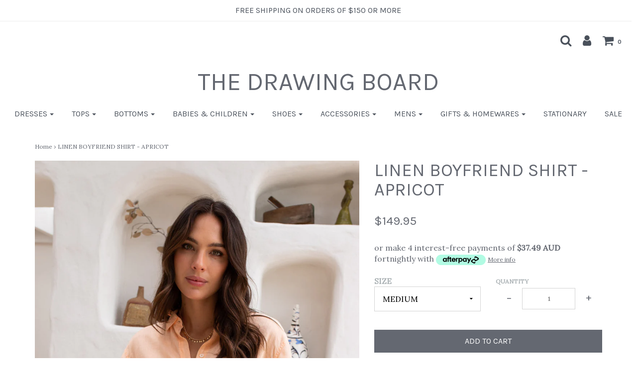

--- FILE ---
content_type: text/html; charset=utf-8
request_url: https://thedrawingboard-shop.com/products/linen-boyfriend-shirt-apricot
body_size: 21444
content:
<!DOCTYPE html>
<!--[if lt IE 7 ]><html class="no-js ie ie6" lang="en"> <![endif]-->
<!--[if IE 7 ]><html class="no-js ie ie7" lang="en"> <![endif]-->
<!--[if IE 8 ]><html class="no-js ie ie8" lang="en"> <![endif]-->
<!--[if (gte IE 9)|!(IE)]><!-->
<html class="no-js" lang="en">
<!--<![endif]-->

<head>

	<meta charset="utf-8">

	<!--[if lt IE 9]>
		<script src="//html5shim.googlecode.com/svn/trunk/html5.js"></script>
	<![endif]-->

	<title>
		LINEN BOYFRIEND SHIRT - APRICOT &ndash; THE DRAWING BOARD
	</title>

	<script type="text/javascript">
		document.documentElement.className = document.documentElement.className.replace('no-js', 'js');
	</script>

	
	<meta name="description" content="Our Boyfriend Linen Shirt is designed for an oversized yet feminine fit. Made from 100% certified organic linen this will become a staple in your wardrobe. Featuring double chest pockets, tab sleeves, scoop hem and french seaming. Our exclusively woven linen is always pre-washed giving you the HUT Buttersoft feel from ">
	

	
		<meta name="viewport" content="width=device-width, initial-scale=1, maximum-scale=1, user-scalable=0" />
	

	<meta property="og:site_name" content="THE DRAWING BOARD">
<meta property="og:url" content="https://thedrawingboard-shop.com/products/linen-boyfriend-shirt-apricot">
<meta property="og:title" content="LINEN BOYFRIEND SHIRT - APRICOT">
<meta property="og:type" content="product">
<meta property="og:description" content="Our Boyfriend Linen Shirt is designed for an oversized yet feminine fit. Made from 100% certified organic linen this will become a staple in your wardrobe. Featuring double chest pockets, tab sleeves, scoop hem and french seaming. Our exclusively woven linen is always pre-washed giving you the HUT Buttersoft feel from "><meta property="og:price:amount" content="149.95">
  <meta property="og:price:currency" content="AUD"><meta property="og:image" content="http://thedrawingboard-shop.com/cdn/shop/products/IMG_3699_928x1376_716c9f1c-cded-4ed4-b2db-6a2445a8a5a2_1024x1024.jpg?v=1670627016"><meta property="og:image" content="http://thedrawingboard-shop.com/cdn/shop/products/IMG_3719_928x1376_0ad2e641-3f52-4b79-a516-dbee686bb3e7_1024x1024.jpg?v=1670627017"><meta property="og:image" content="http://thedrawingboard-shop.com/cdn/shop/products/IMG_3670_928x1376_c1c46240-b662-403c-8606-c42ce3d31110_1024x1024.jpg?v=1670627017">
<meta property="og:image:secure_url" content="https://thedrawingboard-shop.com/cdn/shop/products/IMG_3699_928x1376_716c9f1c-cded-4ed4-b2db-6a2445a8a5a2_1024x1024.jpg?v=1670627016"><meta property="og:image:secure_url" content="https://thedrawingboard-shop.com/cdn/shop/products/IMG_3719_928x1376_0ad2e641-3f52-4b79-a516-dbee686bb3e7_1024x1024.jpg?v=1670627017"><meta property="og:image:secure_url" content="https://thedrawingboard-shop.com/cdn/shop/products/IMG_3670_928x1376_c1c46240-b662-403c-8606-c42ce3d31110_1024x1024.jpg?v=1670627017">

<meta name="twitter:site" content="@">
<meta name="twitter:card" content="summary_large_image">
<meta name="twitter:title" content="LINEN BOYFRIEND SHIRT - APRICOT">
<meta name="twitter:description" content="Our Boyfriend Linen Shirt is designed for an oversized yet feminine fit. Made from 100% certified organic linen this will become a staple in your wardrobe. Featuring double chest pockets, tab sleeves, scoop hem and french seaming. Our exclusively woven linen is always pre-washed giving you the HUT Buttersoft feel from ">

	<link rel="canonical" href="https://thedrawingboard-shop.com/products/linen-boyfriend-shirt-apricot" />

	<!-- CSS -->
	<link href="//thedrawingboard-shop.com/cdn/shop/t/12/assets/plugins.css?v=29070724240890862011762454315" rel="stylesheet" type="text/css" media="all" /> <link href="//thedrawingboard-shop.com/cdn/shop/t/12/assets/style.scss.css?v=91366125508820277881700424935" rel="stylesheet" type="text/css" media="all" />

	
		<link href="//fonts.googleapis.com/css?family=Karla:400,400i,700,700i" rel="stylesheet" type="text/css" media="all" />

	


		<link href="//fonts.googleapis.com/css?family=Lora" rel="stylesheet" type="text/css" media="all" />

	


	

	<link rel="sitemap" type="application/xml" title="Sitemap" href="/sitemap.xml" />

	<script>window.performance && window.performance.mark && window.performance.mark('shopify.content_for_header.start');</script><meta id="shopify-digital-wallet" name="shopify-digital-wallet" content="/11336668/digital_wallets/dialog">
<meta name="shopify-checkout-api-token" content="f41e432b5a31cf4e6370115e388a4b3f">
<meta id="in-context-paypal-metadata" data-shop-id="11336668" data-venmo-supported="false" data-environment="production" data-locale="en_US" data-paypal-v4="true" data-currency="AUD">
<link rel="alternate" type="application/json+oembed" href="https://thedrawingboard-shop.com/products/linen-boyfriend-shirt-apricot.oembed">
<script async="async" src="/checkouts/internal/preloads.js?locale=en-AU"></script>
<link rel="preconnect" href="https://shop.app" crossorigin="anonymous">
<script async="async" src="https://shop.app/checkouts/internal/preloads.js?locale=en-AU&shop_id=11336668" crossorigin="anonymous"></script>
<script id="apple-pay-shop-capabilities" type="application/json">{"shopId":11336668,"countryCode":"AU","currencyCode":"AUD","merchantCapabilities":["supports3DS"],"merchantId":"gid:\/\/shopify\/Shop\/11336668","merchantName":"THE DRAWING BOARD","requiredBillingContactFields":["postalAddress","email"],"requiredShippingContactFields":["postalAddress","email"],"shippingType":"shipping","supportedNetworks":["visa","masterCard","amex","jcb"],"total":{"type":"pending","label":"THE DRAWING BOARD","amount":"1.00"},"shopifyPaymentsEnabled":true,"supportsSubscriptions":true}</script>
<script id="shopify-features" type="application/json">{"accessToken":"f41e432b5a31cf4e6370115e388a4b3f","betas":["rich-media-storefront-analytics"],"domain":"thedrawingboard-shop.com","predictiveSearch":true,"shopId":11336668,"locale":"en"}</script>
<script>var Shopify = Shopify || {};
Shopify.shop = "the-drawing-board-blackall.myshopify.com";
Shopify.locale = "en";
Shopify.currency = {"active":"AUD","rate":"1.0"};
Shopify.country = "AU";
Shopify.theme = {"name":"Envy","id":31967314003,"schema_name":"Envy","schema_version":"17","theme_store_id":411,"role":"main"};
Shopify.theme.handle = "null";
Shopify.theme.style = {"id":null,"handle":null};
Shopify.cdnHost = "thedrawingboard-shop.com/cdn";
Shopify.routes = Shopify.routes || {};
Shopify.routes.root = "/";</script>
<script type="module">!function(o){(o.Shopify=o.Shopify||{}).modules=!0}(window);</script>
<script>!function(o){function n(){var o=[];function n(){o.push(Array.prototype.slice.apply(arguments))}return n.q=o,n}var t=o.Shopify=o.Shopify||{};t.loadFeatures=n(),t.autoloadFeatures=n()}(window);</script>
<script>
  window.ShopifyPay = window.ShopifyPay || {};
  window.ShopifyPay.apiHost = "shop.app\/pay";
  window.ShopifyPay.redirectState = null;
</script>
<script id="shop-js-analytics" type="application/json">{"pageType":"product"}</script>
<script defer="defer" async type="module" src="//thedrawingboard-shop.com/cdn/shopifycloud/shop-js/modules/v2/client.init-shop-cart-sync_BT-GjEfc.en.esm.js"></script>
<script defer="defer" async type="module" src="//thedrawingboard-shop.com/cdn/shopifycloud/shop-js/modules/v2/chunk.common_D58fp_Oc.esm.js"></script>
<script defer="defer" async type="module" src="//thedrawingboard-shop.com/cdn/shopifycloud/shop-js/modules/v2/chunk.modal_xMitdFEc.esm.js"></script>
<script type="module">
  await import("//thedrawingboard-shop.com/cdn/shopifycloud/shop-js/modules/v2/client.init-shop-cart-sync_BT-GjEfc.en.esm.js");
await import("//thedrawingboard-shop.com/cdn/shopifycloud/shop-js/modules/v2/chunk.common_D58fp_Oc.esm.js");
await import("//thedrawingboard-shop.com/cdn/shopifycloud/shop-js/modules/v2/chunk.modal_xMitdFEc.esm.js");

  window.Shopify.SignInWithShop?.initShopCartSync?.({"fedCMEnabled":true,"windoidEnabled":true});

</script>
<script>
  window.Shopify = window.Shopify || {};
  if (!window.Shopify.featureAssets) window.Shopify.featureAssets = {};
  window.Shopify.featureAssets['shop-js'] = {"shop-cart-sync":["modules/v2/client.shop-cart-sync_DZOKe7Ll.en.esm.js","modules/v2/chunk.common_D58fp_Oc.esm.js","modules/v2/chunk.modal_xMitdFEc.esm.js"],"init-fed-cm":["modules/v2/client.init-fed-cm_B6oLuCjv.en.esm.js","modules/v2/chunk.common_D58fp_Oc.esm.js","modules/v2/chunk.modal_xMitdFEc.esm.js"],"shop-cash-offers":["modules/v2/client.shop-cash-offers_D2sdYoxE.en.esm.js","modules/v2/chunk.common_D58fp_Oc.esm.js","modules/v2/chunk.modal_xMitdFEc.esm.js"],"shop-login-button":["modules/v2/client.shop-login-button_QeVjl5Y3.en.esm.js","modules/v2/chunk.common_D58fp_Oc.esm.js","modules/v2/chunk.modal_xMitdFEc.esm.js"],"pay-button":["modules/v2/client.pay-button_DXTOsIq6.en.esm.js","modules/v2/chunk.common_D58fp_Oc.esm.js","modules/v2/chunk.modal_xMitdFEc.esm.js"],"shop-button":["modules/v2/client.shop-button_DQZHx9pm.en.esm.js","modules/v2/chunk.common_D58fp_Oc.esm.js","modules/v2/chunk.modal_xMitdFEc.esm.js"],"avatar":["modules/v2/client.avatar_BTnouDA3.en.esm.js"],"init-windoid":["modules/v2/client.init-windoid_CR1B-cfM.en.esm.js","modules/v2/chunk.common_D58fp_Oc.esm.js","modules/v2/chunk.modal_xMitdFEc.esm.js"],"init-shop-for-new-customer-accounts":["modules/v2/client.init-shop-for-new-customer-accounts_C_vY_xzh.en.esm.js","modules/v2/client.shop-login-button_QeVjl5Y3.en.esm.js","modules/v2/chunk.common_D58fp_Oc.esm.js","modules/v2/chunk.modal_xMitdFEc.esm.js"],"init-shop-email-lookup-coordinator":["modules/v2/client.init-shop-email-lookup-coordinator_BI7n9ZSv.en.esm.js","modules/v2/chunk.common_D58fp_Oc.esm.js","modules/v2/chunk.modal_xMitdFEc.esm.js"],"init-shop-cart-sync":["modules/v2/client.init-shop-cart-sync_BT-GjEfc.en.esm.js","modules/v2/chunk.common_D58fp_Oc.esm.js","modules/v2/chunk.modal_xMitdFEc.esm.js"],"shop-toast-manager":["modules/v2/client.shop-toast-manager_DiYdP3xc.en.esm.js","modules/v2/chunk.common_D58fp_Oc.esm.js","modules/v2/chunk.modal_xMitdFEc.esm.js"],"init-customer-accounts":["modules/v2/client.init-customer-accounts_D9ZNqS-Q.en.esm.js","modules/v2/client.shop-login-button_QeVjl5Y3.en.esm.js","modules/v2/chunk.common_D58fp_Oc.esm.js","modules/v2/chunk.modal_xMitdFEc.esm.js"],"init-customer-accounts-sign-up":["modules/v2/client.init-customer-accounts-sign-up_iGw4briv.en.esm.js","modules/v2/client.shop-login-button_QeVjl5Y3.en.esm.js","modules/v2/chunk.common_D58fp_Oc.esm.js","modules/v2/chunk.modal_xMitdFEc.esm.js"],"shop-follow-button":["modules/v2/client.shop-follow-button_CqMgW2wH.en.esm.js","modules/v2/chunk.common_D58fp_Oc.esm.js","modules/v2/chunk.modal_xMitdFEc.esm.js"],"checkout-modal":["modules/v2/client.checkout-modal_xHeaAweL.en.esm.js","modules/v2/chunk.common_D58fp_Oc.esm.js","modules/v2/chunk.modal_xMitdFEc.esm.js"],"shop-login":["modules/v2/client.shop-login_D91U-Q7h.en.esm.js","modules/v2/chunk.common_D58fp_Oc.esm.js","modules/v2/chunk.modal_xMitdFEc.esm.js"],"lead-capture":["modules/v2/client.lead-capture_BJmE1dJe.en.esm.js","modules/v2/chunk.common_D58fp_Oc.esm.js","modules/v2/chunk.modal_xMitdFEc.esm.js"],"payment-terms":["modules/v2/client.payment-terms_Ci9AEqFq.en.esm.js","modules/v2/chunk.common_D58fp_Oc.esm.js","modules/v2/chunk.modal_xMitdFEc.esm.js"]};
</script>
<script id="__st">var __st={"a":11336668,"offset":36000,"reqid":"117ee8c3-0306-45e3-9ea7-47d3f802b981-1769317416","pageurl":"thedrawingboard-shop.com\/products\/linen-boyfriend-shirt-apricot","u":"506d41945072","p":"product","rtyp":"product","rid":6916341760083};</script>
<script>window.ShopifyPaypalV4VisibilityTracking = true;</script>
<script id="captcha-bootstrap">!function(){'use strict';const t='contact',e='account',n='new_comment',o=[[t,t],['blogs',n],['comments',n],[t,'customer']],c=[[e,'customer_login'],[e,'guest_login'],[e,'recover_customer_password'],[e,'create_customer']],r=t=>t.map((([t,e])=>`form[action*='/${t}']:not([data-nocaptcha='true']) input[name='form_type'][value='${e}']`)).join(','),a=t=>()=>t?[...document.querySelectorAll(t)].map((t=>t.form)):[];function s(){const t=[...o],e=r(t);return a(e)}const i='password',u='form_key',d=['recaptcha-v3-token','g-recaptcha-response','h-captcha-response',i],f=()=>{try{return window.sessionStorage}catch{return}},m='__shopify_v',_=t=>t.elements[u];function p(t,e,n=!1){try{const o=window.sessionStorage,c=JSON.parse(o.getItem(e)),{data:r}=function(t){const{data:e,action:n}=t;return t[m]||n?{data:e,action:n}:{data:t,action:n}}(c);for(const[e,n]of Object.entries(r))t.elements[e]&&(t.elements[e].value=n);n&&o.removeItem(e)}catch(o){console.error('form repopulation failed',{error:o})}}const l='form_type',E='cptcha';function T(t){t.dataset[E]=!0}const w=window,h=w.document,L='Shopify',v='ce_forms',y='captcha';let A=!1;((t,e)=>{const n=(g='f06e6c50-85a8-45c8-87d0-21a2b65856fe',I='https://cdn.shopify.com/shopifycloud/storefront-forms-hcaptcha/ce_storefront_forms_captcha_hcaptcha.v1.5.2.iife.js',D={infoText:'Protected by hCaptcha',privacyText:'Privacy',termsText:'Terms'},(t,e,n)=>{const o=w[L][v],c=o.bindForm;if(c)return c(t,g,e,D).then(n);var r;o.q.push([[t,g,e,D],n]),r=I,A||(h.body.append(Object.assign(h.createElement('script'),{id:'captcha-provider',async:!0,src:r})),A=!0)});var g,I,D;w[L]=w[L]||{},w[L][v]=w[L][v]||{},w[L][v].q=[],w[L][y]=w[L][y]||{},w[L][y].protect=function(t,e){n(t,void 0,e),T(t)},Object.freeze(w[L][y]),function(t,e,n,w,h,L){const[v,y,A,g]=function(t,e,n){const i=e?o:[],u=t?c:[],d=[...i,...u],f=r(d),m=r(i),_=r(d.filter((([t,e])=>n.includes(e))));return[a(f),a(m),a(_),s()]}(w,h,L),I=t=>{const e=t.target;return e instanceof HTMLFormElement?e:e&&e.form},D=t=>v().includes(t);t.addEventListener('submit',(t=>{const e=I(t);if(!e)return;const n=D(e)&&!e.dataset.hcaptchaBound&&!e.dataset.recaptchaBound,o=_(e),c=g().includes(e)&&(!o||!o.value);(n||c)&&t.preventDefault(),c&&!n&&(function(t){try{if(!f())return;!function(t){const e=f();if(!e)return;const n=_(t);if(!n)return;const o=n.value;o&&e.removeItem(o)}(t);const e=Array.from(Array(32),(()=>Math.random().toString(36)[2])).join('');!function(t,e){_(t)||t.append(Object.assign(document.createElement('input'),{type:'hidden',name:u})),t.elements[u].value=e}(t,e),function(t,e){const n=f();if(!n)return;const o=[...t.querySelectorAll(`input[type='${i}']`)].map((({name:t})=>t)),c=[...d,...o],r={};for(const[a,s]of new FormData(t).entries())c.includes(a)||(r[a]=s);n.setItem(e,JSON.stringify({[m]:1,action:t.action,data:r}))}(t,e)}catch(e){console.error('failed to persist form',e)}}(e),e.submit())}));const S=(t,e)=>{t&&!t.dataset[E]&&(n(t,e.some((e=>e===t))),T(t))};for(const o of['focusin','change'])t.addEventListener(o,(t=>{const e=I(t);D(e)&&S(e,y())}));const B=e.get('form_key'),M=e.get(l),P=B&&M;t.addEventListener('DOMContentLoaded',(()=>{const t=y();if(P)for(const e of t)e.elements[l].value===M&&p(e,B);[...new Set([...A(),...v().filter((t=>'true'===t.dataset.shopifyCaptcha))])].forEach((e=>S(e,t)))}))}(h,new URLSearchParams(w.location.search),n,t,e,['guest_login'])})(!0,!0)}();</script>
<script integrity="sha256-4kQ18oKyAcykRKYeNunJcIwy7WH5gtpwJnB7kiuLZ1E=" data-source-attribution="shopify.loadfeatures" defer="defer" src="//thedrawingboard-shop.com/cdn/shopifycloud/storefront/assets/storefront/load_feature-a0a9edcb.js" crossorigin="anonymous"></script>
<script crossorigin="anonymous" defer="defer" src="//thedrawingboard-shop.com/cdn/shopifycloud/storefront/assets/shopify_pay/storefront-65b4c6d7.js?v=20250812"></script>
<script data-source-attribution="shopify.dynamic_checkout.dynamic.init">var Shopify=Shopify||{};Shopify.PaymentButton=Shopify.PaymentButton||{isStorefrontPortableWallets:!0,init:function(){window.Shopify.PaymentButton.init=function(){};var t=document.createElement("script");t.src="https://thedrawingboard-shop.com/cdn/shopifycloud/portable-wallets/latest/portable-wallets.en.js",t.type="module",document.head.appendChild(t)}};
</script>
<script data-source-attribution="shopify.dynamic_checkout.buyer_consent">
  function portableWalletsHideBuyerConsent(e){var t=document.getElementById("shopify-buyer-consent"),n=document.getElementById("shopify-subscription-policy-button");t&&n&&(t.classList.add("hidden"),t.setAttribute("aria-hidden","true"),n.removeEventListener("click",e))}function portableWalletsShowBuyerConsent(e){var t=document.getElementById("shopify-buyer-consent"),n=document.getElementById("shopify-subscription-policy-button");t&&n&&(t.classList.remove("hidden"),t.removeAttribute("aria-hidden"),n.addEventListener("click",e))}window.Shopify?.PaymentButton&&(window.Shopify.PaymentButton.hideBuyerConsent=portableWalletsHideBuyerConsent,window.Shopify.PaymentButton.showBuyerConsent=portableWalletsShowBuyerConsent);
</script>
<script data-source-attribution="shopify.dynamic_checkout.cart.bootstrap">document.addEventListener("DOMContentLoaded",(function(){function t(){return document.querySelector("shopify-accelerated-checkout-cart, shopify-accelerated-checkout")}if(t())Shopify.PaymentButton.init();else{new MutationObserver((function(e,n){t()&&(Shopify.PaymentButton.init(),n.disconnect())})).observe(document.body,{childList:!0,subtree:!0})}}));
</script>
<link id="shopify-accelerated-checkout-styles" rel="stylesheet" media="screen" href="https://thedrawingboard-shop.com/cdn/shopifycloud/portable-wallets/latest/accelerated-checkout-backwards-compat.css" crossorigin="anonymous">
<style id="shopify-accelerated-checkout-cart">
        #shopify-buyer-consent {
  margin-top: 1em;
  display: inline-block;
  width: 100%;
}

#shopify-buyer-consent.hidden {
  display: none;
}

#shopify-subscription-policy-button {
  background: none;
  border: none;
  padding: 0;
  text-decoration: underline;
  font-size: inherit;
  cursor: pointer;
}

#shopify-subscription-policy-button::before {
  box-shadow: none;
}

      </style>

<script>window.performance && window.performance.mark && window.performance.mark('shopify.content_for_header.end');</script>

	<script type="text/javascript">
	window.lazySizesConfig = window.lazySizesConfig || {};
	window.lazySizesConfig.rias = window.lazySizesConfig.rias || {};

	// configure available widths to replace with the {width} placeholder
	window.lazySizesConfig.rias.widths = [150, 300, 600, 900, 1200, 1500, 1800, 2100];
	</script>

	

	<script src="//thedrawingboard-shop.com/cdn/shop/t/12/assets/jquery-1.11.0.min.js?v=74721525869110791951522634245" type="text/javascript"></script>
	<script src="//thedrawingboard-shop.com/cdn/shop/t/12/assets/plugins.js?v=71121912855967828941522634246" type="text/javascript"></script>
	<script src="//thedrawingboard-shop.com/cdn/shop/t/12/assets/custom.js?v=23830138977577436091522634241" type="text/javascript"></script>
	<script src="//thedrawingboard-shop.com/cdn/shop/t/12/assets/sections.js?v=162115843200567022061522881786" type="text/javascript"></script>

<link href="https://monorail-edge.shopifysvc.com" rel="dns-prefetch">
<script>(function(){if ("sendBeacon" in navigator && "performance" in window) {try {var session_token_from_headers = performance.getEntriesByType('navigation')[0].serverTiming.find(x => x.name == '_s').description;} catch {var session_token_from_headers = undefined;}var session_cookie_matches = document.cookie.match(/_shopify_s=([^;]*)/);var session_token_from_cookie = session_cookie_matches && session_cookie_matches.length === 2 ? session_cookie_matches[1] : "";var session_token = session_token_from_headers || session_token_from_cookie || "";function handle_abandonment_event(e) {var entries = performance.getEntries().filter(function(entry) {return /monorail-edge.shopifysvc.com/.test(entry.name);});if (!window.abandonment_tracked && entries.length === 0) {window.abandonment_tracked = true;var currentMs = Date.now();var navigation_start = performance.timing.navigationStart;var payload = {shop_id: 11336668,url: window.location.href,navigation_start,duration: currentMs - navigation_start,session_token,page_type: "product"};window.navigator.sendBeacon("https://monorail-edge.shopifysvc.com/v1/produce", JSON.stringify({schema_id: "online_store_buyer_site_abandonment/1.1",payload: payload,metadata: {event_created_at_ms: currentMs,event_sent_at_ms: currentMs}}));}}window.addEventListener('pagehide', handle_abandonment_event);}}());</script>
<script id="web-pixels-manager-setup">(function e(e,d,r,n,o){if(void 0===o&&(o={}),!Boolean(null===(a=null===(i=window.Shopify)||void 0===i?void 0:i.analytics)||void 0===a?void 0:a.replayQueue)){var i,a;window.Shopify=window.Shopify||{};var t=window.Shopify;t.analytics=t.analytics||{};var s=t.analytics;s.replayQueue=[],s.publish=function(e,d,r){return s.replayQueue.push([e,d,r]),!0};try{self.performance.mark("wpm:start")}catch(e){}var l=function(){var e={modern:/Edge?\/(1{2}[4-9]|1[2-9]\d|[2-9]\d{2}|\d{4,})\.\d+(\.\d+|)|Firefox\/(1{2}[4-9]|1[2-9]\d|[2-9]\d{2}|\d{4,})\.\d+(\.\d+|)|Chrom(ium|e)\/(9{2}|\d{3,})\.\d+(\.\d+|)|(Maci|X1{2}).+ Version\/(15\.\d+|(1[6-9]|[2-9]\d|\d{3,})\.\d+)([,.]\d+|)( \(\w+\)|)( Mobile\/\w+|) Safari\/|Chrome.+OPR\/(9{2}|\d{3,})\.\d+\.\d+|(CPU[ +]OS|iPhone[ +]OS|CPU[ +]iPhone|CPU IPhone OS|CPU iPad OS)[ +]+(15[._]\d+|(1[6-9]|[2-9]\d|\d{3,})[._]\d+)([._]\d+|)|Android:?[ /-](13[3-9]|1[4-9]\d|[2-9]\d{2}|\d{4,})(\.\d+|)(\.\d+|)|Android.+Firefox\/(13[5-9]|1[4-9]\d|[2-9]\d{2}|\d{4,})\.\d+(\.\d+|)|Android.+Chrom(ium|e)\/(13[3-9]|1[4-9]\d|[2-9]\d{2}|\d{4,})\.\d+(\.\d+|)|SamsungBrowser\/([2-9]\d|\d{3,})\.\d+/,legacy:/Edge?\/(1[6-9]|[2-9]\d|\d{3,})\.\d+(\.\d+|)|Firefox\/(5[4-9]|[6-9]\d|\d{3,})\.\d+(\.\d+|)|Chrom(ium|e)\/(5[1-9]|[6-9]\d|\d{3,})\.\d+(\.\d+|)([\d.]+$|.*Safari\/(?![\d.]+ Edge\/[\d.]+$))|(Maci|X1{2}).+ Version\/(10\.\d+|(1[1-9]|[2-9]\d|\d{3,})\.\d+)([,.]\d+|)( \(\w+\)|)( Mobile\/\w+|) Safari\/|Chrome.+OPR\/(3[89]|[4-9]\d|\d{3,})\.\d+\.\d+|(CPU[ +]OS|iPhone[ +]OS|CPU[ +]iPhone|CPU IPhone OS|CPU iPad OS)[ +]+(10[._]\d+|(1[1-9]|[2-9]\d|\d{3,})[._]\d+)([._]\d+|)|Android:?[ /-](13[3-9]|1[4-9]\d|[2-9]\d{2}|\d{4,})(\.\d+|)(\.\d+|)|Mobile Safari.+OPR\/([89]\d|\d{3,})\.\d+\.\d+|Android.+Firefox\/(13[5-9]|1[4-9]\d|[2-9]\d{2}|\d{4,})\.\d+(\.\d+|)|Android.+Chrom(ium|e)\/(13[3-9]|1[4-9]\d|[2-9]\d{2}|\d{4,})\.\d+(\.\d+|)|Android.+(UC? ?Browser|UCWEB|U3)[ /]?(15\.([5-9]|\d{2,})|(1[6-9]|[2-9]\d|\d{3,})\.\d+)\.\d+|SamsungBrowser\/(5\.\d+|([6-9]|\d{2,})\.\d+)|Android.+MQ{2}Browser\/(14(\.(9|\d{2,})|)|(1[5-9]|[2-9]\d|\d{3,})(\.\d+|))(\.\d+|)|K[Aa][Ii]OS\/(3\.\d+|([4-9]|\d{2,})\.\d+)(\.\d+|)/},d=e.modern,r=e.legacy,n=navigator.userAgent;return n.match(d)?"modern":n.match(r)?"legacy":"unknown"}(),u="modern"===l?"modern":"legacy",c=(null!=n?n:{modern:"",legacy:""})[u],f=function(e){return[e.baseUrl,"/wpm","/b",e.hashVersion,"modern"===e.buildTarget?"m":"l",".js"].join("")}({baseUrl:d,hashVersion:r,buildTarget:u}),m=function(e){var d=e.version,r=e.bundleTarget,n=e.surface,o=e.pageUrl,i=e.monorailEndpoint;return{emit:function(e){var a=e.status,t=e.errorMsg,s=(new Date).getTime(),l=JSON.stringify({metadata:{event_sent_at_ms:s},events:[{schema_id:"web_pixels_manager_load/3.1",payload:{version:d,bundle_target:r,page_url:o,status:a,surface:n,error_msg:t},metadata:{event_created_at_ms:s}}]});if(!i)return console&&console.warn&&console.warn("[Web Pixels Manager] No Monorail endpoint provided, skipping logging."),!1;try{return self.navigator.sendBeacon.bind(self.navigator)(i,l)}catch(e){}var u=new XMLHttpRequest;try{return u.open("POST",i,!0),u.setRequestHeader("Content-Type","text/plain"),u.send(l),!0}catch(e){return console&&console.warn&&console.warn("[Web Pixels Manager] Got an unhandled error while logging to Monorail."),!1}}}}({version:r,bundleTarget:l,surface:e.surface,pageUrl:self.location.href,monorailEndpoint:e.monorailEndpoint});try{o.browserTarget=l,function(e){var d=e.src,r=e.async,n=void 0===r||r,o=e.onload,i=e.onerror,a=e.sri,t=e.scriptDataAttributes,s=void 0===t?{}:t,l=document.createElement("script"),u=document.querySelector("head"),c=document.querySelector("body");if(l.async=n,l.src=d,a&&(l.integrity=a,l.crossOrigin="anonymous"),s)for(var f in s)if(Object.prototype.hasOwnProperty.call(s,f))try{l.dataset[f]=s[f]}catch(e){}if(o&&l.addEventListener("load",o),i&&l.addEventListener("error",i),u)u.appendChild(l);else{if(!c)throw new Error("Did not find a head or body element to append the script");c.appendChild(l)}}({src:f,async:!0,onload:function(){if(!function(){var e,d;return Boolean(null===(d=null===(e=window.Shopify)||void 0===e?void 0:e.analytics)||void 0===d?void 0:d.initialized)}()){var d=window.webPixelsManager.init(e)||void 0;if(d){var r=window.Shopify.analytics;r.replayQueue.forEach((function(e){var r=e[0],n=e[1],o=e[2];d.publishCustomEvent(r,n,o)})),r.replayQueue=[],r.publish=d.publishCustomEvent,r.visitor=d.visitor,r.initialized=!0}}},onerror:function(){return m.emit({status:"failed",errorMsg:"".concat(f," has failed to load")})},sri:function(e){var d=/^sha384-[A-Za-z0-9+/=]+$/;return"string"==typeof e&&d.test(e)}(c)?c:"",scriptDataAttributes:o}),m.emit({status:"loading"})}catch(e){m.emit({status:"failed",errorMsg:(null==e?void 0:e.message)||"Unknown error"})}}})({shopId: 11336668,storefrontBaseUrl: "https://thedrawingboard-shop.com",extensionsBaseUrl: "https://extensions.shopifycdn.com/cdn/shopifycloud/web-pixels-manager",monorailEndpoint: "https://monorail-edge.shopifysvc.com/unstable/produce_batch",surface: "storefront-renderer",enabledBetaFlags: ["2dca8a86"],webPixelsConfigList: [{"id":"45482067","eventPayloadVersion":"v1","runtimeContext":"LAX","scriptVersion":"1","type":"CUSTOM","privacyPurposes":["MARKETING"],"name":"Meta pixel (migrated)"},{"id":"74088531","eventPayloadVersion":"v1","runtimeContext":"LAX","scriptVersion":"1","type":"CUSTOM","privacyPurposes":["ANALYTICS"],"name":"Google Analytics tag (migrated)"},{"id":"shopify-app-pixel","configuration":"{}","eventPayloadVersion":"v1","runtimeContext":"STRICT","scriptVersion":"0450","apiClientId":"shopify-pixel","type":"APP","privacyPurposes":["ANALYTICS","MARKETING"]},{"id":"shopify-custom-pixel","eventPayloadVersion":"v1","runtimeContext":"LAX","scriptVersion":"0450","apiClientId":"shopify-pixel","type":"CUSTOM","privacyPurposes":["ANALYTICS","MARKETING"]}],isMerchantRequest: false,initData: {"shop":{"name":"THE DRAWING BOARD","paymentSettings":{"currencyCode":"AUD"},"myshopifyDomain":"the-drawing-board-blackall.myshopify.com","countryCode":"AU","storefrontUrl":"https:\/\/thedrawingboard-shop.com"},"customer":null,"cart":null,"checkout":null,"productVariants":[{"price":{"amount":149.95,"currencyCode":"AUD"},"product":{"title":"LINEN BOYFRIEND SHIRT - APRICOT","vendor":"HUT CLOTHING","id":"6916341760083","untranslatedTitle":"LINEN BOYFRIEND SHIRT - APRICOT","url":"\/products\/linen-boyfriend-shirt-apricot","type":""},"id":"40454398705747","image":{"src":"\/\/thedrawingboard-shop.com\/cdn\/shop\/products\/IMG_3699_928x1376_716c9f1c-cded-4ed4-b2db-6a2445a8a5a2.jpg?v=1670627016"},"sku":"","title":"XS","untranslatedTitle":"XS"},{"price":{"amount":149.95,"currencyCode":"AUD"},"product":{"title":"LINEN BOYFRIEND SHIRT - APRICOT","vendor":"HUT CLOTHING","id":"6916341760083","untranslatedTitle":"LINEN BOYFRIEND SHIRT - APRICOT","url":"\/products\/linen-boyfriend-shirt-apricot","type":""},"id":"40454398738515","image":{"src":"\/\/thedrawingboard-shop.com\/cdn\/shop\/products\/IMG_3699_928x1376_716c9f1c-cded-4ed4-b2db-6a2445a8a5a2.jpg?v=1670627016"},"sku":"","title":"SMALL","untranslatedTitle":"SMALL"},{"price":{"amount":149.95,"currencyCode":"AUD"},"product":{"title":"LINEN BOYFRIEND SHIRT - APRICOT","vendor":"HUT CLOTHING","id":"6916341760083","untranslatedTitle":"LINEN BOYFRIEND SHIRT - APRICOT","url":"\/products\/linen-boyfriend-shirt-apricot","type":""},"id":"40454398771283","image":{"src":"\/\/thedrawingboard-shop.com\/cdn\/shop\/products\/IMG_3699_928x1376_716c9f1c-cded-4ed4-b2db-6a2445a8a5a2.jpg?v=1670627016"},"sku":"","title":"MEDIUM","untranslatedTitle":"MEDIUM"},{"price":{"amount":149.95,"currencyCode":"AUD"},"product":{"title":"LINEN BOYFRIEND SHIRT - APRICOT","vendor":"HUT CLOTHING","id":"6916341760083","untranslatedTitle":"LINEN BOYFRIEND SHIRT - APRICOT","url":"\/products\/linen-boyfriend-shirt-apricot","type":""},"id":"40454398804051","image":{"src":"\/\/thedrawingboard-shop.com\/cdn\/shop\/products\/IMG_3699_928x1376_716c9f1c-cded-4ed4-b2db-6a2445a8a5a2.jpg?v=1670627016"},"sku":"","title":"LARGE","untranslatedTitle":"LARGE"}],"purchasingCompany":null},},"https://thedrawingboard-shop.com/cdn","fcfee988w5aeb613cpc8e4bc33m6693e112",{"modern":"","legacy":""},{"shopId":"11336668","storefrontBaseUrl":"https:\/\/thedrawingboard-shop.com","extensionBaseUrl":"https:\/\/extensions.shopifycdn.com\/cdn\/shopifycloud\/web-pixels-manager","surface":"storefront-renderer","enabledBetaFlags":"[\"2dca8a86\"]","isMerchantRequest":"false","hashVersion":"fcfee988w5aeb613cpc8e4bc33m6693e112","publish":"custom","events":"[[\"page_viewed\",{}],[\"product_viewed\",{\"productVariant\":{\"price\":{\"amount\":149.95,\"currencyCode\":\"AUD\"},\"product\":{\"title\":\"LINEN BOYFRIEND SHIRT - APRICOT\",\"vendor\":\"HUT CLOTHING\",\"id\":\"6916341760083\",\"untranslatedTitle\":\"LINEN BOYFRIEND SHIRT - APRICOT\",\"url\":\"\/products\/linen-boyfriend-shirt-apricot\",\"type\":\"\"},\"id\":\"40454398771283\",\"image\":{\"src\":\"\/\/thedrawingboard-shop.com\/cdn\/shop\/products\/IMG_3699_928x1376_716c9f1c-cded-4ed4-b2db-6a2445a8a5a2.jpg?v=1670627016\"},\"sku\":\"\",\"title\":\"MEDIUM\",\"untranslatedTitle\":\"MEDIUM\"}}]]"});</script><script>
  window.ShopifyAnalytics = window.ShopifyAnalytics || {};
  window.ShopifyAnalytics.meta = window.ShopifyAnalytics.meta || {};
  window.ShopifyAnalytics.meta.currency = 'AUD';
  var meta = {"product":{"id":6916341760083,"gid":"gid:\/\/shopify\/Product\/6916341760083","vendor":"HUT CLOTHING","type":"","handle":"linen-boyfriend-shirt-apricot","variants":[{"id":40454398705747,"price":14995,"name":"LINEN BOYFRIEND SHIRT - APRICOT - XS","public_title":"XS","sku":""},{"id":40454398738515,"price":14995,"name":"LINEN BOYFRIEND SHIRT - APRICOT - SMALL","public_title":"SMALL","sku":""},{"id":40454398771283,"price":14995,"name":"LINEN BOYFRIEND SHIRT - APRICOT - MEDIUM","public_title":"MEDIUM","sku":""},{"id":40454398804051,"price":14995,"name":"LINEN BOYFRIEND SHIRT - APRICOT - LARGE","public_title":"LARGE","sku":""}],"remote":false},"page":{"pageType":"product","resourceType":"product","resourceId":6916341760083,"requestId":"117ee8c3-0306-45e3-9ea7-47d3f802b981-1769317416"}};
  for (var attr in meta) {
    window.ShopifyAnalytics.meta[attr] = meta[attr];
  }
</script>
<script class="analytics">
  (function () {
    var customDocumentWrite = function(content) {
      var jquery = null;

      if (window.jQuery) {
        jquery = window.jQuery;
      } else if (window.Checkout && window.Checkout.$) {
        jquery = window.Checkout.$;
      }

      if (jquery) {
        jquery('body').append(content);
      }
    };

    var hasLoggedConversion = function(token) {
      if (token) {
        return document.cookie.indexOf('loggedConversion=' + token) !== -1;
      }
      return false;
    }

    var setCookieIfConversion = function(token) {
      if (token) {
        var twoMonthsFromNow = new Date(Date.now());
        twoMonthsFromNow.setMonth(twoMonthsFromNow.getMonth() + 2);

        document.cookie = 'loggedConversion=' + token + '; expires=' + twoMonthsFromNow;
      }
    }

    var trekkie = window.ShopifyAnalytics.lib = window.trekkie = window.trekkie || [];
    if (trekkie.integrations) {
      return;
    }
    trekkie.methods = [
      'identify',
      'page',
      'ready',
      'track',
      'trackForm',
      'trackLink'
    ];
    trekkie.factory = function(method) {
      return function() {
        var args = Array.prototype.slice.call(arguments);
        args.unshift(method);
        trekkie.push(args);
        return trekkie;
      };
    };
    for (var i = 0; i < trekkie.methods.length; i++) {
      var key = trekkie.methods[i];
      trekkie[key] = trekkie.factory(key);
    }
    trekkie.load = function(config) {
      trekkie.config = config || {};
      trekkie.config.initialDocumentCookie = document.cookie;
      var first = document.getElementsByTagName('script')[0];
      var script = document.createElement('script');
      script.type = 'text/javascript';
      script.onerror = function(e) {
        var scriptFallback = document.createElement('script');
        scriptFallback.type = 'text/javascript';
        scriptFallback.onerror = function(error) {
                var Monorail = {
      produce: function produce(monorailDomain, schemaId, payload) {
        var currentMs = new Date().getTime();
        var event = {
          schema_id: schemaId,
          payload: payload,
          metadata: {
            event_created_at_ms: currentMs,
            event_sent_at_ms: currentMs
          }
        };
        return Monorail.sendRequest("https://" + monorailDomain + "/v1/produce", JSON.stringify(event));
      },
      sendRequest: function sendRequest(endpointUrl, payload) {
        // Try the sendBeacon API
        if (window && window.navigator && typeof window.navigator.sendBeacon === 'function' && typeof window.Blob === 'function' && !Monorail.isIos12()) {
          var blobData = new window.Blob([payload], {
            type: 'text/plain'
          });

          if (window.navigator.sendBeacon(endpointUrl, blobData)) {
            return true;
          } // sendBeacon was not successful

        } // XHR beacon

        var xhr = new XMLHttpRequest();

        try {
          xhr.open('POST', endpointUrl);
          xhr.setRequestHeader('Content-Type', 'text/plain');
          xhr.send(payload);
        } catch (e) {
          console.log(e);
        }

        return false;
      },
      isIos12: function isIos12() {
        return window.navigator.userAgent.lastIndexOf('iPhone; CPU iPhone OS 12_') !== -1 || window.navigator.userAgent.lastIndexOf('iPad; CPU OS 12_') !== -1;
      }
    };
    Monorail.produce('monorail-edge.shopifysvc.com',
      'trekkie_storefront_load_errors/1.1',
      {shop_id: 11336668,
      theme_id: 31967314003,
      app_name: "storefront",
      context_url: window.location.href,
      source_url: "//thedrawingboard-shop.com/cdn/s/trekkie.storefront.8d95595f799fbf7e1d32231b9a28fd43b70c67d3.min.js"});

        };
        scriptFallback.async = true;
        scriptFallback.src = '//thedrawingboard-shop.com/cdn/s/trekkie.storefront.8d95595f799fbf7e1d32231b9a28fd43b70c67d3.min.js';
        first.parentNode.insertBefore(scriptFallback, first);
      };
      script.async = true;
      script.src = '//thedrawingboard-shop.com/cdn/s/trekkie.storefront.8d95595f799fbf7e1d32231b9a28fd43b70c67d3.min.js';
      first.parentNode.insertBefore(script, first);
    };
    trekkie.load(
      {"Trekkie":{"appName":"storefront","development":false,"defaultAttributes":{"shopId":11336668,"isMerchantRequest":null,"themeId":31967314003,"themeCityHash":"2074531284693086387","contentLanguage":"en","currency":"AUD","eventMetadataId":"46ce1d65-6960-445a-861e-522883f5a983"},"isServerSideCookieWritingEnabled":true,"monorailRegion":"shop_domain","enabledBetaFlags":["65f19447"]},"Session Attribution":{},"S2S":{"facebookCapiEnabled":false,"source":"trekkie-storefront-renderer","apiClientId":580111}}
    );

    var loaded = false;
    trekkie.ready(function() {
      if (loaded) return;
      loaded = true;

      window.ShopifyAnalytics.lib = window.trekkie;

      var originalDocumentWrite = document.write;
      document.write = customDocumentWrite;
      try { window.ShopifyAnalytics.merchantGoogleAnalytics.call(this); } catch(error) {};
      document.write = originalDocumentWrite;

      window.ShopifyAnalytics.lib.page(null,{"pageType":"product","resourceType":"product","resourceId":6916341760083,"requestId":"117ee8c3-0306-45e3-9ea7-47d3f802b981-1769317416","shopifyEmitted":true});

      var match = window.location.pathname.match(/checkouts\/(.+)\/(thank_you|post_purchase)/)
      var token = match? match[1]: undefined;
      if (!hasLoggedConversion(token)) {
        setCookieIfConversion(token);
        window.ShopifyAnalytics.lib.track("Viewed Product",{"currency":"AUD","variantId":40454398705747,"productId":6916341760083,"productGid":"gid:\/\/shopify\/Product\/6916341760083","name":"LINEN BOYFRIEND SHIRT - APRICOT - XS","price":"149.95","sku":"","brand":"HUT CLOTHING","variant":"XS","category":"","nonInteraction":true,"remote":false},undefined,undefined,{"shopifyEmitted":true});
      window.ShopifyAnalytics.lib.track("monorail:\/\/trekkie_storefront_viewed_product\/1.1",{"currency":"AUD","variantId":40454398705747,"productId":6916341760083,"productGid":"gid:\/\/shopify\/Product\/6916341760083","name":"LINEN BOYFRIEND SHIRT - APRICOT - XS","price":"149.95","sku":"","brand":"HUT CLOTHING","variant":"XS","category":"","nonInteraction":true,"remote":false,"referer":"https:\/\/thedrawingboard-shop.com\/products\/linen-boyfriend-shirt-apricot"});
      }
    });


        var eventsListenerScript = document.createElement('script');
        eventsListenerScript.async = true;
        eventsListenerScript.src = "//thedrawingboard-shop.com/cdn/shopifycloud/storefront/assets/shop_events_listener-3da45d37.js";
        document.getElementsByTagName('head')[0].appendChild(eventsListenerScript);

})();</script>
  <script>
  if (!window.ga || (window.ga && typeof window.ga !== 'function')) {
    window.ga = function ga() {
      (window.ga.q = window.ga.q || []).push(arguments);
      if (window.Shopify && window.Shopify.analytics && typeof window.Shopify.analytics.publish === 'function') {
        window.Shopify.analytics.publish("ga_stub_called", {}, {sendTo: "google_osp_migration"});
      }
      console.error("Shopify's Google Analytics stub called with:", Array.from(arguments), "\nSee https://help.shopify.com/manual/promoting-marketing/pixels/pixel-migration#google for more information.");
    };
    if (window.Shopify && window.Shopify.analytics && typeof window.Shopify.analytics.publish === 'function') {
      window.Shopify.analytics.publish("ga_stub_initialized", {}, {sendTo: "google_osp_migration"});
    }
  }
</script>
<script
  defer
  src="https://thedrawingboard-shop.com/cdn/shopifycloud/perf-kit/shopify-perf-kit-3.0.4.min.js"
  data-application="storefront-renderer"
  data-shop-id="11336668"
  data-render-region="gcp-us-central1"
  data-page-type="product"
  data-theme-instance-id="31967314003"
  data-theme-name="Envy"
  data-theme-version="17"
  data-monorail-region="shop_domain"
  data-resource-timing-sampling-rate="10"
  data-shs="true"
  data-shs-beacon="true"
  data-shs-export-with-fetch="true"
  data-shs-logs-sample-rate="1"
  data-shs-beacon-endpoint="https://thedrawingboard-shop.com/api/collect"
></script>
</head>

<body id="linen-boyfriend-shirt-apricot" class="template-product flexbox-wrapper">

    
	<div id="cartSlideoutWrapper" class="envy-shopping-right slideout-panel-hidden">

		<a href="#sidr" class="slide-menu sidr-close-icon cart-menu-close"><i class="fa fa-times" aria-hidden="true"></i></a>

		<div>
			<h4><span class="cart-item-count item-count">0</span></h4>
			<span class="cart-item-count-text">items in your cart</span>	
		</div>
		
		<div>
			<h4><span class="cart-item-price" id="cart-price"><span class="money">$0.00</span></span></h4>
			<span class="cart-item-price-text">total cart value</span>
		</div>
		
		<div class="slide-checkout-buttons">
			<a href="/cart" class="btn btn-success">Your Cart</a><br />
			<a href="#sidr" class="btn btn-default cart-menu-close">Continue Shopping</a><br />
		</div>
	
</div>
    

	<div id="main-body">

		<div id="slideout-overlay"></div>

		<div id="shopify-section-announcement-bar" class="shopify-section">

  

    <style>
      .notification-bar{
        background-color: #ffffff;
        color: #4a515b;
      }

      .notification-bar a{
        color: #4a515b;
      }
    </style>

    <div class="notification-bar custom-font">
      
        <p class="notification-bar__message">FREE SHIPPING ON ORDERS OF $150 OR MORE</p>
      
    </div>

  




</div>
		<div id="shopify-section-header" class="shopify-section"><style>
  .site-header__logo-image img {
	  max-width: 220px!important;
	  margin: 0 auto;
  }

  #main-navigation-wrapper{
    padding: 0px 0;
  }

  
      #site-title{
      	padding: 20px;
      }

      .currency-picker--wrapper .sod_select.custom::after{
        top: 6px;
      }

      .currency-picker--wrapper .sod_select.custom.custom{
        padding-top: 0;
        padding-bottom: 0;
      }

    

</style>







<div data-section-id="header" data-section-type="header-section">

<nav id="menu" class="mobile-menu--wrapper slideout-panel-hidden">

  

<script type="application/json" id="mobile-menu-data">
{
    
        
        "dresses": {
            "level": 0,
            "url": "/collections/dresses",
            "title": "DRESSES",
            "links": [
                
                    "dresses--summer-dresses",
                
                    "dresses--winter-dresses"
                
            ]
        }
        
        , "dresses--summer-dresses": {
            "level": 1,
            "url": "/collections/summer-dresses",
            "title": "SUMMER DRESSES",
            "links": [
                
            ]
        }
        
        
        , "dresses--winter-dresses": {
            "level": 1,
            "url": "/collections/winter-dresses",
            "title": "WINTER DRESSES",
            "links": [
                
            ]
        }
        
        
    
        ,
        "tops": {
            "level": 0,
            "url": "/collections/tops",
            "title": "TOPS",
            "links": [
                
                    "tops--t-shirts-tops",
                
                    "tops--shirts",
                
                    "tops--knits"
                
            ]
        }
        
        , "tops--t-shirts-tops": {
            "level": 1,
            "url": "/collections/t-shirts-tops",
            "title": "T-SHIRTS &amp; TOPS",
            "links": [
                
            ]
        }
        
        
        , "tops--shirts": {
            "level": 1,
            "url": "/collections/hut-shirts",
            "title": "SHIRTS",
            "links": [
                
            ]
        }
        
        
        , "tops--knits": {
            "level": 1,
            "url": "/collections/knits",
            "title": "KNITS",
            "links": [
                
            ]
        }
        
        
    
        ,
        "bottoms": {
            "level": 0,
            "url": "/collections/bottoms",
            "title": "BOTTOMS",
            "links": [
                
                    "bottoms--shorts-skirts",
                
                    "bottoms--jeans-pants"
                
            ]
        }
        
        , "bottoms--shorts-skirts": {
            "level": 1,
            "url": "/collections/shorts-skirts",
            "title": "SHORTS &amp; SKIRTS",
            "links": [
                
            ]
        }
        
        
        , "bottoms--jeans-pants": {
            "level": 1,
            "url": "/collections/jeans",
            "title": "JEANS &amp; PANTS",
            "links": [
                
            ]
        }
        
        
    
        ,
        "babies-children": {
            "level": 0,
            "url": "/collections/babies-children",
            "title": "BABIES &amp; CHILDREN",
            "links": [
                
                    "babies-children--dresses-skirts",
                
                    "babies-children--shirts-tops",
                
                    "babies-children--shorts-pants",
                
                    "babies-children--jumpers-vests",
                
                    "babies-children--rompers",
                
                    "babies-children--swimwear",
                
                    "babies-children--accessories",
                
                    "babies-children--blankets-bibs-toys",
                
                    "babies-children--shoes"
                
            ]
        }
        
        , "babies-children--dresses-skirts": {
            "level": 1,
            "url": "/collections/childrens-dresses-skirts",
            "title": "DRESSES &amp; SKIRTS",
            "links": [
                
            ]
        }
        
        
        , "babies-children--shirts-tops": {
            "level": 1,
            "url": "/collections/childrens-shirts-tops",
            "title": "SHIRTS &amp; TOPS",
            "links": [
                
            ]
        }
        
        
        , "babies-children--shorts-pants": {
            "level": 1,
            "url": "/collections/childrens-shorts-pants",
            "title": "SHORTS &amp; PANTS",
            "links": [
                
            ]
        }
        
        
        , "babies-children--jumpers-vests": {
            "level": 1,
            "url": "/collections/childrens-jumpers-vests",
            "title": "JUMPERS &amp; VESTS",
            "links": [
                
            ]
        }
        
        
        , "babies-children--rompers": {
            "level": 1,
            "url": "/collections/rompers",
            "title": "ROMPERS",
            "links": [
                
            ]
        }
        
        
        , "babies-children--swimwear": {
            "level": 1,
            "url": "/collections/childrens-swimwear",
            "title": "SWIMWEAR",
            "links": [
                
            ]
        }
        
        
        , "babies-children--accessories": {
            "level": 1,
            "url": "/collections/childrens-accessories",
            "title": "ACCESSORIES",
            "links": [
                
            ]
        }
        
        
        , "babies-children--blankets-bibs-toys": {
            "level": 1,
            "url": "/collections/blankets-bibs-toys",
            "title": "BLANKETS, BIBS &amp; TOYS",
            "links": [
                
            ]
        }
        
        
        , "babies-children--shoes": {
            "level": 1,
            "url": "/collections/childrens-shoes",
            "title": "SHOES",
            "links": [
                
            ]
        }
        
        
    
        ,
        "shoes": {
            "level": 0,
            "url": "/collections/shoes",
            "title": "SHOES",
            "links": [
                
                    "shoes--sneakers",
                
                    "shoes--sandals",
                
                    "shoes--ballet-flats",
                
                    "shoes--boots",
                
                    "shoes--babies-childrens"
                
            ]
        }
        
        , "shoes--sneakers": {
            "level": 1,
            "url": "/collections/sneakers",
            "title": "SNEAKERS",
            "links": [
                
            ]
        }
        
        
        , "shoes--sandals": {
            "level": 1,
            "url": "/collections/sandals",
            "title": "SANDALS",
            "links": [
                
            ]
        }
        
        
        , "shoes--ballet-flats": {
            "level": 1,
            "url": "/collections/ballet-flats",
            "title": "BALLET FLATS",
            "links": [
                
            ]
        }
        
        
        , "shoes--boots": {
            "level": 1,
            "url": "/collections/boots",
            "title": "BOOTS",
            "links": [
                
            ]
        }
        
        
        , "shoes--babies-childrens": {
            "level": 1,
            "url": "/collections/childrens-shoes",
            "title": "BABIES &amp; CHILDREN&#39;S",
            "links": [
                
            ]
        }
        
        
    
        ,
        "accessories": {
            "level": 0,
            "url": "/collections/accessories",
            "title": "ACCESSORIES",
            "links": [
                
                    "accessories--bags-wallets",
                
                    "accessories--hair-accessories",
                
                    "accessories--hats-beanies",
                
                    "accessories--jewellery",
                
                    "accessories--scarves",
                
                    "accessories--sunglasses"
                
            ]
        }
        
        , "accessories--bags-wallets": {
            "level": 1,
            "url": "/collections/bags-wallets",
            "title": "BAGS &amp; WALLETS",
            "links": [
                
            ]
        }
        
        
        , "accessories--hair-accessories": {
            "level": 1,
            "url": "/collections/hair-accessories",
            "title": "HAIR ACCESSORIES",
            "links": [
                
            ]
        }
        
        
        , "accessories--hats-beanies": {
            "level": 1,
            "url": "/collections/hats",
            "title": "HATS &amp; BEANIES",
            "links": [
                
            ]
        }
        
        
        , "accessories--jewellery": {
            "level": 1,
            "url": "/collections/jewellery",
            "title": "JEWELLERY",
            "links": [
                
            ]
        }
        
        
        , "accessories--scarves": {
            "level": 1,
            "url": "/collections/scarves",
            "title": "SCARVES",
            "links": [
                
            ]
        }
        
        
        , "accessories--sunglasses": {
            "level": 1,
            "url": "/collections/sunglasses",
            "title": "SUNGLASSES",
            "links": [
                
            ]
        }
        
        
    
        ,
        "mens": {
            "level": 0,
            "url": "/collections/mens",
            "title": "MENS",
            "links": [
                
                    "mens--socks",
                
                    "mens--ties",
                
                    "mens--stubby-holders"
                
            ]
        }
        
        , "mens--socks": {
            "level": 1,
            "url": "/collections/socks",
            "title": "SOCKS",
            "links": [
                
            ]
        }
        
        
        , "mens--ties": {
            "level": 1,
            "url": "/collections/ties",
            "title": "TIES",
            "links": [
                
            ]
        }
        
        
        , "mens--stubby-holders": {
            "level": 1,
            "url": "/collections/stubby-holders",
            "title": "STUBBY HOLDERS",
            "links": [
                
            ]
        }
        
        
    
        ,
        "gifts-homewares": {
            "level": 0,
            "url": "/collections/bath-body-collection",
            "title": "GIFTS &amp; HOMEWARES",
            "links": [
                
                    "gifts-homewares--bath-body",
                
                    "gifts-homewares--candles-diffusers",
                
                    "gifts-homewares--cushions-throws",
                
                    "gifts-homewares--table-serving"
                
            ]
        }
        
        , "gifts-homewares--bath-body": {
            "level": 1,
            "url": "/collections/bath-body",
            "title": "BATH &amp; BODY",
            "links": [
                
            ]
        }
        
        
        , "gifts-homewares--candles-diffusers": {
            "level": 1,
            "url": "/collections/candles-diffusers",
            "title": "CANDLES &amp; DIFFUSERS",
            "links": [
                
            ]
        }
        
        
        , "gifts-homewares--cushions-throws": {
            "level": 1,
            "url": "/collections/homewares",
            "title": "CUSHIONS &amp; THROWS",
            "links": [
                
            ]
        }
        
        
        , "gifts-homewares--table-serving": {
            "level": 1,
            "url": "/collections/homewares-1",
            "title": "TABLE &amp; SERVING",
            "links": [
                
            ]
        }
        
        
    
        ,
        "stationary": {
            "level": 0,
            "url": "/collections/stationary",
            "title": "STATIONARY",
            "links": [
                
            ]
        }
        
    
        ,
        "sale": {
            "level": 0,
            "url": "/collections/sale-sale-sale",
            "title": "SALE",
            "links": [
                
            ]
        }
        
    
}
</script>

<ul class="mobile-menu mobile-menu-main" id="mobile-menu--main-menu">
  <a href="#sidr" class="slide-menu sidr-close-icon mobile-menu-close"><i class="fa fa-times" aria-hidden="true"></i></a>


  <li class="mobile-search">
    <form id="search" action="/search">
    <div id="search-wrapper">
      <input id="search_text" name="q" type="text" size="20" onblur="if(this.value=='')this.value=this.defaultValue;" onfocus="if(this.value==this.defaultValue)this.value='';" value="Search"/>
    </div>
    </form>
  </li>


  
    <li>
      <a href="/collections/dresses">DRESSES</a>
      
        <a href="#" class="mobile-menu-sub mobile-menu-right mobile-menu-link" data-link="dresses">
          <i class="fa fa-chevron-right" aria-hidden="true"></i>
        </a>
      
    </li>
  
    <li>
      <a href="/collections/tops">TOPS</a>
      
        <a href="#" class="mobile-menu-sub mobile-menu-right mobile-menu-link" data-link="tops">
          <i class="fa fa-chevron-right" aria-hidden="true"></i>
        </a>
      
    </li>
  
    <li>
      <a href="/collections/bottoms">BOTTOMS</a>
      
        <a href="#" class="mobile-menu-sub mobile-menu-right mobile-menu-link" data-link="bottoms">
          <i class="fa fa-chevron-right" aria-hidden="true"></i>
        </a>
      
    </li>
  
    <li>
      <a href="/collections/babies-children">BABIES &amp; CHILDREN</a>
      
        <a href="#" class="mobile-menu-sub mobile-menu-right mobile-menu-link" data-link="babies-children">
          <i class="fa fa-chevron-right" aria-hidden="true"></i>
        </a>
      
    </li>
  
    <li>
      <a href="/collections/shoes">SHOES</a>
      
        <a href="#" class="mobile-menu-sub mobile-menu-right mobile-menu-link" data-link="shoes">
          <i class="fa fa-chevron-right" aria-hidden="true"></i>
        </a>
      
    </li>
  
    <li>
      <a href="/collections/accessories">ACCESSORIES</a>
      
        <a href="#" class="mobile-menu-sub mobile-menu-right mobile-menu-link" data-link="accessories">
          <i class="fa fa-chevron-right" aria-hidden="true"></i>
        </a>
      
    </li>
  
    <li>
      <a href="/collections/mens">MENS</a>
      
        <a href="#" class="mobile-menu-sub mobile-menu-right mobile-menu-link" data-link="mens">
          <i class="fa fa-chevron-right" aria-hidden="true"></i>
        </a>
      
    </li>
  
    <li>
      <a href="/collections/bath-body-collection">GIFTS &amp; HOMEWARES</a>
      
        <a href="#" class="mobile-menu-sub mobile-menu-right mobile-menu-link" data-link="gifts-homewares">
          <i class="fa fa-chevron-right" aria-hidden="true"></i>
        </a>
      
    </li>
  
    <li>
      <a href="/collections/stationary">STATIONARY</a>
      
    </li>
  
    <li>
      <a href="/collections/sale-sale-sale">SALE</a>
      
    </li>
  

  
    
      <li class="mobile-customer-link"><a href="https://thedrawingboard-shop.com/customer_authentication/redirect?locale=en&amp;region_country=AU" id="customer_login_link">Log in</a></li>
      
        <li class="mobile-customer-link"><a href="https://shopify.com/11336668/account?locale=en" id="customer_register_link">Create Account</a></li>
      
    
  

  
</ul>

<ul class="mobile-menu mobile-menu-child mobile-menu-hidden" id="mobile-menu">
    <a href="#sidr" class="slide-menu sidr-close-icon mobile-menu-close"><i class="fa fa-times" aria-hidden="true"></i></a>
    <li aria-haspopup="true">
        <a href="#" class="mobile-menu-back mobile-menu-link">
            <i class="fa fa-chevron-left" aria-hidden="true"></i>
            <div class="mobile-menu-title"></div>
        </a>
    </li>
</ul>

<ul class="mobile-menu mobile-menu-grandchild mobile-menu-hidden" id="mobile-submenu">
    <a href="#sidr" class="slide-menu sidr-close-icon mobile-menu-close"><i class="fa fa-times" aria-hidden="true"></i></a>
    <li aria-haspopup="true">
        <a href="#" class="mobile-menu-back mobile-menu-link">
            <i class="fa fa-chevron-left" aria-hidden="true"></i>
            <div class="mobile-menu-title"></div>
        </a>
    </li>
</ul>


	
</nav>




<div class="container visible-xs mobile-header-wrap">
	<div class="row mobile-header--wrapper">
		<div class="col-xs-2 mobile-header-wrap--icons">
			<a href="#menu" class="slide-menu slide-menu-mobile">
				<i id="iconAnim" class="fa fa-bars fa-2x"></i>
			</a>
		</div>

		<div class="col-xs-8 mobile-header-wrap--icons">
			<div class="site-header__logo h1" id="site-title" itemscope itemtype="http://schema.org/Organization">
				
	
		<a class="site-header__logo-link custom-font" href="/" itemprop="url">THE DRAWING BOARD</a>
	

			</div>
		</div>

		<div class="col-xs-2 mobile-header-wrap--icons mobile-header-right">
			<a href="/cart" class="slide-menu slide-menu-cart">
				<i class="fa fa-shopping-cart fa-2x"></i>
			</a>
		</div>
	</div>
</div>

<header id="site-header" class="clearfix custom-font hidden-xs">
  
    


<div id="top-search-wrapper" class="col-sm-12 col-md-12 col-lg-12">
		<div class="top-search">
			<form id="search-page-form" action="/search">
				<div id="search-wrapper">
					<input type="hidden" name="type" value="product," />
					<input id="search_text" name="q" type="text" size="20" placeholder="Search..."/>
					<div class="search_bar--controls">
						<input id="search_submit" type="submit" border="0" value="&#xf002;" />
						<a href="#" class="search-show" title="Search">
							<i class="fa fa-times fa-2x"></i>
						</a>
					</div>
				</div>
			</form>
		</div>
</div>
  

  <div class="container-fluid">
    <div class="row row--table--desktop">

      

          
            
          

          
            <div class="col-md-12 col-sm-12">
          

              <div id="cart-brief">

                

                <ul class="cart-link">
                  

                  
                    <li>
                      <a href="#" class="search-show" title="Search">
                        <i class="fa fa-search fa-2x"></i>
                      </a>
                    </li>
                  

                  
                    
                      <li>
                        <a href="/account/login" title="Log in">
                          <i class="fa fa-user fa-2x"></i>
                        </a>
                      </li>
                    
                  

                  <li>
                    <a href="/cart" class="custom-font slide-menu slide-menu-cart" title="Your Cart">
                      <i class="fa fa-shopping-cart fa-2x"></i>
                      <span class="cart-item-count-header">0</span>
                    </a>
                  </li>
                </ul>
              </div>
            </div>

        

  		</div>

  	</div>
  </div>

	</header>

	<div class="container-fluid" id="page-layout">

    

    	
    		<div class="row hidden-xs">
    			  <div class="site-header__logo h1" id="site-title" itemscope itemtype="http://schema.org/Organization">
    				
	
		<a class="site-header__logo-link custom-font" href="/" itemprop="url">THE DRAWING BOARD</a>
	

    			  </div>
    		</div>
    		

      
    		
        <div class="row hidden-xs">
          <div class="main-navigation-wrapper-main">
            <div id="main-navigation-wrapper" class="custom-font">
              <ul class="nav nav-pills">


  
    <li class="dropdown" aria-haspopup="true">
      <a class="dropdown-envy-toggle" data-delay="200" href="/collections/dresses">
        <span class="nav-label">DRESSES</span><span class="caret" aria-hidden="true"></span>
      </a>

      <ul class="dropdown-menu">
        
        
            <li>
              <a href="/collections/summer-dresses">SUMMER DRESSES</a>
            </li>
          
        
        
            <li>
              <a href="/collections/winter-dresses">WINTER DRESSES</a>
            </li>
          
        
      </ul>
    </li>

  



  
    <li class="dropdown" aria-haspopup="true">
      <a class="dropdown-envy-toggle" data-delay="200" href="/collections/tops">
        <span class="nav-label">TOPS</span><span class="caret" aria-hidden="true"></span>
      </a>

      <ul class="dropdown-menu">
        
        
            <li>
              <a href="/collections/t-shirts-tops">T-SHIRTS &amp; TOPS</a>
            </li>
          
        
        
            <li>
              <a href="/collections/hut-shirts">SHIRTS</a>
            </li>
          
        
        
            <li>
              <a href="/collections/knits">KNITS</a>
            </li>
          
        
      </ul>
    </li>

  



  
    <li class="dropdown" aria-haspopup="true">
      <a class="dropdown-envy-toggle" data-delay="200" href="/collections/bottoms">
        <span class="nav-label">BOTTOMS</span><span class="caret" aria-hidden="true"></span>
      </a>

      <ul class="dropdown-menu">
        
        
            <li>
              <a href="/collections/shorts-skirts">SHORTS &amp; SKIRTS</a>
            </li>
          
        
        
            <li>
              <a href="/collections/jeans">JEANS &amp; PANTS</a>
            </li>
          
        
      </ul>
    </li>

  



  
    <li class="dropdown" aria-haspopup="true">
      <a class="dropdown-envy-toggle" data-delay="200" href="/collections/babies-children">
        <span class="nav-label">BABIES &amp; CHILDREN</span><span class="caret" aria-hidden="true"></span>
      </a>

      <ul class="dropdown-menu">
        
        
            <li>
              <a href="/collections/childrens-dresses-skirts">DRESSES &amp; SKIRTS</a>
            </li>
          
        
        
            <li>
              <a href="/collections/childrens-shirts-tops">SHIRTS &amp; TOPS</a>
            </li>
          
        
        
            <li>
              <a href="/collections/childrens-shorts-pants">SHORTS &amp; PANTS</a>
            </li>
          
        
        
            <li>
              <a href="/collections/childrens-jumpers-vests">JUMPERS &amp; VESTS</a>
            </li>
          
        
        
            <li>
              <a href="/collections/rompers">ROMPERS</a>
            </li>
          
        
        
            <li>
              <a href="/collections/childrens-swimwear">SWIMWEAR</a>
            </li>
          
        
        
            <li>
              <a href="/collections/childrens-accessories">ACCESSORIES</a>
            </li>
          
        
        
            <li>
              <a href="/collections/blankets-bibs-toys">BLANKETS, BIBS &amp; TOYS</a>
            </li>
          
        
        
            <li>
              <a href="/collections/childrens-shoes">SHOES</a>
            </li>
          
        
      </ul>
    </li>

  



  
    <li class="dropdown" aria-haspopup="true">
      <a class="dropdown-envy-toggle" data-delay="200" href="/collections/shoes">
        <span class="nav-label">SHOES</span><span class="caret" aria-hidden="true"></span>
      </a>

      <ul class="dropdown-menu">
        
        
            <li>
              <a href="/collections/sneakers">SNEAKERS</a>
            </li>
          
        
        
            <li>
              <a href="/collections/sandals">SANDALS</a>
            </li>
          
        
        
            <li>
              <a href="/collections/ballet-flats">BALLET FLATS</a>
            </li>
          
        
        
            <li>
              <a href="/collections/boots">BOOTS</a>
            </li>
          
        
        
            <li>
              <a href="/collections/childrens-shoes">BABIES &amp; CHILDREN&#39;S</a>
            </li>
          
        
      </ul>
    </li>

  



  
    <li class="dropdown" aria-haspopup="true">
      <a class="dropdown-envy-toggle" data-delay="200" href="/collections/accessories">
        <span class="nav-label">ACCESSORIES</span><span class="caret" aria-hidden="true"></span>
      </a>

      <ul class="dropdown-menu">
        
        
            <li>
              <a href="/collections/bags-wallets">BAGS &amp; WALLETS</a>
            </li>
          
        
        
            <li>
              <a href="/collections/hair-accessories">HAIR ACCESSORIES</a>
            </li>
          
        
        
            <li>
              <a href="/collections/hats">HATS &amp; BEANIES</a>
            </li>
          
        
        
            <li>
              <a href="/collections/jewellery">JEWELLERY</a>
            </li>
          
        
        
            <li>
              <a href="/collections/scarves">SCARVES</a>
            </li>
          
        
        
            <li>
              <a href="/collections/sunglasses">SUNGLASSES</a>
            </li>
          
        
      </ul>
    </li>

  



  
    <li class="dropdown" aria-haspopup="true">
      <a class="dropdown-envy-toggle" data-delay="200" href="/collections/mens">
        <span class="nav-label">MENS</span><span class="caret" aria-hidden="true"></span>
      </a>

      <ul class="dropdown-menu">
        
        
            <li>
              <a href="/collections/socks">SOCKS</a>
            </li>
          
        
        
            <li>
              <a href="/collections/ties">TIES</a>
            </li>
          
        
        
            <li>
              <a href="/collections/stubby-holders">STUBBY HOLDERS</a>
            </li>
          
        
      </ul>
    </li>

  



  
    <li class="dropdown" aria-haspopup="true">
      <a class="dropdown-envy-toggle" data-delay="200" href="/collections/bath-body-collection">
        <span class="nav-label">GIFTS &amp; HOMEWARES</span><span class="caret" aria-hidden="true"></span>
      </a>

      <ul class="dropdown-menu">
        
        
            <li>
              <a href="/collections/bath-body">BATH &amp; BODY</a>
            </li>
          
        
        
            <li>
              <a href="/collections/candles-diffusers">CANDLES &amp; DIFFUSERS</a>
            </li>
          
        
        
            <li>
              <a href="/collections/homewares">CUSHIONS &amp; THROWS</a>
            </li>
          
        
        
            <li>
              <a href="/collections/homewares-1">TABLE &amp; SERVING</a>
            </li>
          
        
      </ul>
    </li>

  



  

    <li >
      <a href="/collections/stationary">STATIONARY</a>
    </li>

  



  

    <li >
      <a href="/collections/sale-sale-sale">SALE</a>
    </li>

  



            </div>
          </div>
        </div>
    		
    

  </div>


</div>
    <div id="shopify-section-text-adverts" class="shopify-section section--text-adverts-wrapper">


</div>

		<div id="main" role="main">

			
				<div class="container">
			

			<!-- /templates/product.liquid -->


<div id="shopify-section-product-template" class="shopify-section"><meta itemprop="name" content="LINEN BOYFRIEND SHIRT - APRICOT - MEDIUM">
<meta itemprop="url" content="https://thedrawingboard-shop.com/products/linen-boyfriend-shirt-apricot?variant=40454398771283">
<meta itemprop="brand" content="HUT CLOTHING">
<meta itemprop="image" content="//thedrawingboard-shop.com/cdn/shop/products/IMG_3699_928x1376_716c9f1c-cded-4ed4-b2db-6a2445a8a5a2_600x600.jpg?v=1670627016">
<meta itemprop="description" content="Our Boyfriend Linen Shirt is designed for an oversized yet feminine fit. Made from 100% certified organic linen this will become a staple in your wardrobe.
Featuring double chest pockets, tab sleeves, scoop hem and french seaming. Our exclusively woven linen is always pre-washed giving you the HUT Buttersoft feel from your first wear. 
 
*Model wears a small and is a size 8/10
Garment measurements below
 
">





<div class="row">
	<div class="col-md-12">

		<nav class="breadcrumb" role="navigation" aria-label="breadcrumbs">
		  <a href="/" title="Back to the frontpage">Home</a>

		    
		    <span aria-hidden="true">&rsaquo;</span>
		    <span>LINEN BOYFRIEND SHIRT - APRICOT</span>

		</nav>

	</div>
</div>

<div class="row" id="product-box" data-section-id="product-template">

  

	<div class="col-md-7 product-images">

	<div class="sale-badge product-price__sale-label-product-template hide">Sale</div>
        <input type="hidden" id="thumbnail_changes_variant" value="false" />

		<!-- The first image pulled from the product is a large image (480x480), subsequent images are "compact" which is 160x160 -->
		<div id="product_images">
			
				
					
					<div class="featured-image-div zoom--cross-hair" data-zoom="true">
						
						






<noscript>
    <img
        class="product-main-image"
        src="//thedrawingboard-shop.com/cdn/shop/products/IMG_3699_928x1376_716c9f1c-cded-4ed4-b2db-6a2445a8a5a2_1000x1000.jpg?v=1670627016"
        data-sizes="auto"
        
            alt="LINEN BOYFRIEND SHIRT - APRICOT"
        
        
							id="FeaturedImage-product-template"
							data-zoom-img="//thedrawingboard-shop.com/cdn/shop/products/IMG_3699_928x1376_716c9f1c-cded-4ed4-b2db-6a2445a8a5a2.jpg?v=1670627016"
							style="max-width: 917px"
						
    />
</noscript>

<img
    class="lazyload product-main-image"
    src="//thedrawingboard-shop.com/cdn/shop/products/IMG_3699_928x1376_716c9f1c-cded-4ed4-b2db-6a2445a8a5a2_150x.jpg?v=1670627016"
    data-src="//thedrawingboard-shop.com/cdn/shop/products/IMG_3699_928x1376_716c9f1c-cded-4ed4-b2db-6a2445a8a5a2_{width}x.jpg?v=1670627016"
    data-sizes="auto"
    data-aspectratio="0.6664244186046512"
    
        alt="LINEN BOYFRIEND SHIRT - APRICOT"
    
    
							id="FeaturedImage-product-template"
							data-zoom-img="//thedrawingboard-shop.com/cdn/shop/products/IMG_3699_928x1376_716c9f1c-cded-4ed4-b2db-6a2445a8a5a2.jpg?v=1670627016"
							style="max-width: 917px"
						
/>

					</div>
				
			
				
			
				
			

      
  			
  			<div class="row">
  				<ul id="product-thumbnails" class="product-thumbnails-wrapper">
  				
  					<li class="col-md-3 col-sm-3 alpha clearcolumn">
  						<a href="//thedrawingboard-shop.com/cdn/shop/products/IMG_3699_928x1376_716c9f1c-cded-4ed4-b2db-6a2445a8a5a2_2000x2000.jpg?v=1670627016" title="LINEN BOYFRIEND SHIRT - APRICOT" class="image-swap"
  									>
  								
  								






<noscript>
    <img
        class=""
        src="//thedrawingboard-shop.com/cdn/shop/products/IMG_3699_928x1376_716c9f1c-cded-4ed4-b2db-6a2445a8a5a2_1000x1000.jpg?v=1670627016"
        data-sizes="auto"
        
            alt="LINEN BOYFRIEND SHIRT - APRICOT"
        
        
  									data-zoom-img="//thedrawingboard-shop.com/cdn/shop/products/IMG_3699_928x1376_716c9f1c-cded-4ed4-b2db-6a2445a8a5a2_2000x2000.jpg?v=1670627016"
                    style="max-width: 917px"
  								
    />
</noscript>

<img
    class="lazyload "
    src="//thedrawingboard-shop.com/cdn/shop/products/IMG_3699_928x1376_716c9f1c-cded-4ed4-b2db-6a2445a8a5a2_150x.jpg?v=1670627016"
    data-src="//thedrawingboard-shop.com/cdn/shop/products/IMG_3699_928x1376_716c9f1c-cded-4ed4-b2db-6a2445a8a5a2_{width}x.jpg?v=1670627016"
    data-sizes="auto"
    data-aspectratio="0.6664244186046512"
    
        alt="LINEN BOYFRIEND SHIRT - APRICOT"
    
    
  									data-zoom-img="//thedrawingboard-shop.com/cdn/shop/products/IMG_3699_928x1376_716c9f1c-cded-4ed4-b2db-6a2445a8a5a2_2000x2000.jpg?v=1670627016"
                    style="max-width: 917px"
  								
/>

  						</a>
  					</li>
  				
  					<li class="col-md-3 col-sm-3">
  						<a href="//thedrawingboard-shop.com/cdn/shop/products/IMG_3719_928x1376_0ad2e641-3f52-4b79-a516-dbee686bb3e7_2000x2000.jpg?v=1670627017" title="LINEN BOYFRIEND SHIRT - APRICOT" class="image-swap"
  									>
  								
  								






<noscript>
    <img
        class=""
        src="//thedrawingboard-shop.com/cdn/shop/products/IMG_3719_928x1376_0ad2e641-3f52-4b79-a516-dbee686bb3e7_1000x1000.jpg?v=1670627017"
        data-sizes="auto"
        
            alt="LINEN BOYFRIEND SHIRT - APRICOT"
        
        
  									data-zoom-img="//thedrawingboard-shop.com/cdn/shop/products/IMG_3719_928x1376_0ad2e641-3f52-4b79-a516-dbee686bb3e7_2000x2000.jpg?v=1670627017"
                    style="max-width: 917px"
  								
    />
</noscript>

<img
    class="lazyload "
    src="//thedrawingboard-shop.com/cdn/shop/products/IMG_3719_928x1376_0ad2e641-3f52-4b79-a516-dbee686bb3e7_150x.jpg?v=1670627017"
    data-src="//thedrawingboard-shop.com/cdn/shop/products/IMG_3719_928x1376_0ad2e641-3f52-4b79-a516-dbee686bb3e7_{width}x.jpg?v=1670627017"
    data-sizes="auto"
    data-aspectratio="0.6664244186046512"
    
        alt="LINEN BOYFRIEND SHIRT - APRICOT"
    
    
  									data-zoom-img="//thedrawingboard-shop.com/cdn/shop/products/IMG_3719_928x1376_0ad2e641-3f52-4b79-a516-dbee686bb3e7_2000x2000.jpg?v=1670627017"
                    style="max-width: 917px"
  								
/>

  						</a>
  					</li>
  				
  					<li class="col-md-3 col-sm-3">
  						<a href="//thedrawingboard-shop.com/cdn/shop/products/IMG_3670_928x1376_c1c46240-b662-403c-8606-c42ce3d31110_2000x2000.jpg?v=1670627017" title="LINEN BOYFRIEND SHIRT - APRICOT" class="image-swap"
  									>
  								
  								






<noscript>
    <img
        class=""
        src="//thedrawingboard-shop.com/cdn/shop/products/IMG_3670_928x1376_c1c46240-b662-403c-8606-c42ce3d31110_1000x1000.jpg?v=1670627017"
        data-sizes="auto"
        
            alt="LINEN BOYFRIEND SHIRT - APRICOT"
        
        
  									data-zoom-img="//thedrawingboard-shop.com/cdn/shop/products/IMG_3670_928x1376_c1c46240-b662-403c-8606-c42ce3d31110_2000x2000.jpg?v=1670627017"
                    style="max-width: 917px"
  								
    />
</noscript>

<img
    class="lazyload "
    src="//thedrawingboard-shop.com/cdn/shop/products/IMG_3670_928x1376_c1c46240-b662-403c-8606-c42ce3d31110_150x.jpg?v=1670627017"
    data-src="//thedrawingboard-shop.com/cdn/shop/products/IMG_3670_928x1376_c1c46240-b662-403c-8606-c42ce3d31110_{width}x.jpg?v=1670627017"
    data-sizes="auto"
    data-aspectratio="0.6664244186046512"
    
        alt="LINEN BOYFRIEND SHIRT - APRICOT"
    
    
  									data-zoom-img="//thedrawingboard-shop.com/cdn/shop/products/IMG_3670_928x1376_c1c46240-b662-403c-8606-c42ce3d31110_2000x2000.jpg?v=1670627017"
                    style="max-width: 917px"
  								
/>

  						</a>
  					</li>
  				
  				</ul>
  			</div>
  			
      

		</div>

		<div id="mobile-product-images">
			<div class="flexslider-container col-md-12">
				<div class="flexslider mobile-product-slider">
					<ul id="product-thumbnails" class="slides">
						
							<li>
								
								






<noscript>
    <img
        class=""
        src="//thedrawingboard-shop.com/cdn/shop/products/IMG_3699_928x1376_716c9f1c-cded-4ed4-b2db-6a2445a8a5a2_1000x1000.jpg?v=1670627016"
        data-sizes="auto"
        
            alt="LINEN BOYFRIEND SHIRT - APRICOT"
        
        
									
								
    />
</noscript>

<img
    class="lazyload "
    src="//thedrawingboard-shop.com/cdn/shop/products/IMG_3699_928x1376_716c9f1c-cded-4ed4-b2db-6a2445a8a5a2_150x.jpg?v=1670627016"
    data-src="//thedrawingboard-shop.com/cdn/shop/products/IMG_3699_928x1376_716c9f1c-cded-4ed4-b2db-6a2445a8a5a2_{width}x.jpg?v=1670627016"
    data-sizes="auto"
    data-aspectratio="0.6664244186046512"
    
        alt="LINEN BOYFRIEND SHIRT - APRICOT"
    
    
									
								
/>

							</li>
						
							<li>
								
								






<noscript>
    <img
        class=""
        src="//thedrawingboard-shop.com/cdn/shop/products/IMG_3719_928x1376_0ad2e641-3f52-4b79-a516-dbee686bb3e7_1000x1000.jpg?v=1670627017"
        data-sizes="auto"
        
            alt="LINEN BOYFRIEND SHIRT - APRICOT"
        
        
									
								
    />
</noscript>

<img
    class="lazyload "
    src="//thedrawingboard-shop.com/cdn/shop/products/IMG_3719_928x1376_0ad2e641-3f52-4b79-a516-dbee686bb3e7_150x.jpg?v=1670627017"
    data-src="//thedrawingboard-shop.com/cdn/shop/products/IMG_3719_928x1376_0ad2e641-3f52-4b79-a516-dbee686bb3e7_{width}x.jpg?v=1670627017"
    data-sizes="auto"
    data-aspectratio="0.6664244186046512"
    
        alt="LINEN BOYFRIEND SHIRT - APRICOT"
    
    
									
								
/>

							</li>
						
							<li>
								
								






<noscript>
    <img
        class=""
        src="//thedrawingboard-shop.com/cdn/shop/products/IMG_3670_928x1376_c1c46240-b662-403c-8606-c42ce3d31110_1000x1000.jpg?v=1670627017"
        data-sizes="auto"
        
            alt="LINEN BOYFRIEND SHIRT - APRICOT"
        
        
									
								
    />
</noscript>

<img
    class="lazyload "
    src="//thedrawingboard-shop.com/cdn/shop/products/IMG_3670_928x1376_c1c46240-b662-403c-8606-c42ce3d31110_150x.jpg?v=1670627017"
    data-src="//thedrawingboard-shop.com/cdn/shop/products/IMG_3670_928x1376_c1c46240-b662-403c-8606-c42ce3d31110_{width}x.jpg?v=1670627017"
    data-sizes="auto"
    data-aspectratio="0.6664244186046512"
    
        alt="LINEN BOYFRIEND SHIRT - APRICOT"
    
    
									
								
/>

							</li>
						
					</ul>
				</div>
			</div>
		</div>

	</div>

  


    



	<div class="col-md-5">

			<section class="entry-content product-description-main-wrapper">

			

			<h1 class="custom-font product-description-header">LINEN BOYFRIEND SHIRT - APRICOT</h1>

                

				

        

  				<form method="post" action="/cart/add" id="add-to-cart-form" accept-charset="UTF-8" class="shopify-product-form" enctype="multipart/form-data"><input type="hidden" name="form_type" value="product" /><input type="hidden" name="utf8" value="✓" />

    				<h5 class="custom-font compare-at-price js">
    					
    				</h5>
    				<h3 class="custom-font js" id="price-field"><span class="money">$149.95</span></h3>
<!-- Begin Afterpay Liquid Snippet for Shopify v2.3.1 -->






<script type="text/javascript">
(
  function(i,s,o,g,r,a,m){
    i['GoogleAnalyticsObject']=r;
    i[r]=i[r]||function(){
      (i[r].q=i[r].q||[]).push(arguments);
    },i[r].l=1*new Date();
    a=s.createElement(o),m=s.getElementsByTagName(o)[0];
    a.async=1;
    a.src=g;
    m.parentNode.insertBefore(a,m);
  }
)(window,document,'script','https://www.google-analytics.com/analytics.js','afterpay_ga');
afterpay_ga('create', 'UA-108913162-1', 'auto');
afterpay_ga('send', 'event', 'Liquid Snippet', 'Report Version', '2.3.1');
afterpay_ga('send', 'event', 'Theme', 'Report Name', "Envy");
afterpay_ga('send', 'event', 'Shop', 'Report Currency', "AUD");
</script>

  <p class="afterpay-paragraph" style="display:block;" data-product-id="6916341760083">
    or make 4 interest-free payments of
    <strong><span class="afterpay-instalments">$37.49&nbsp;AUD</span></strong>
    fortnightly with 
    <a style="display:inline-block; margin-bottom:10px;" href="https://www.afterpay.com/terms" target="_blank">
      <img style="vertical-align:middle;" src="https://static.afterpay.com/integration/product-page/logo-afterpay-colour.png" srcset="https://static.afterpay.com/integration/product-page/logo-afterpay-colour.png 1x, https://static.afterpay.com/integration/product-page/logo-afterpay-colour@2x.png 2x, https://static.afterpay.com/integration/product-page/logo-afterpay-colour@3x.png 3x" width="100" height="21" alt="Afterpay" />
      <span style="font-size:12px;"><u>More info</u></span>
    </a>
  </p>
  
    <script type="text/javascript">
      if (typeof Afterpay === 'undefined') {
        var Afterpay = {products:[]};
        Afterpay.loadScript = function(url, callback) {
          var script = document.createElement('script');
          script.type = 'text/javascript';
          if (script.readyState) { // I.E.
            script.onreadystatechange = function() {
              if (script.readyState == 'loaded' || script.readyState == 'complete') {
                script.onreadystatechange = null;
                callback();
              }
            };
          } else { // Others
            script.onload = function() {
              callback();
            };
          }
          script.src = url;
          document.getElementsByTagName('head')[0].appendChild(script);
        };
        Afterpay.init = function($) {
          $('body').on('change', $('form[action^="/cart/add"]'), function(event) {
            var $form = $(event.target).closest('form');
            var $afterpay_paragraph = null;
            var should_show_instalments = false;
            var selected_variant_id = parseInt($('input[name=id]:checked, select[name=id], input[name=id], hidden[name=id]', $form).val(), 10);
            if (isNaN(selected_variant_id)) {
              var $variant_options = $form.find('input[name=id][value], select[name=id] option[value], hidden[name=id][value]').filter(function(index, element) {
                return $(element).attr('value').match(/^[1-9][0-9]*$/);
              });
              $variant_options.each(function(index, element) {
                $.each(Afterpay.products, function(product_index, product) {
                  $.each(product.variants, function(variant_index, variant) {
                    if (variant.id == $(element).val()) {
                      $afterpay_paragraph = $('.afterpay-paragraph[data-product-id=' + product.id + ']');
                      return false;
                    }
                  });
                  if ($afterpay_paragraph !== null) {
                    return false;
                  }
                });
                if ($afterpay_paragraph !== null) {
                  return false;
                }
              });
            } else if (selected_variant_id > 0) {
              $.each(Afterpay.products, function(product_index, product) {
                $.each(product.variants, function(variant_index, variant) {
                  if (variant.id == selected_variant_id) {
                    $afterpay_paragraph = $('.afterpay-paragraph[data-product-id=' + product.id + ']');
                    if (variant.available && variant.price >= 4 && variant.price <= 100000) {
                      should_show_instalments = true;
                      $afterpay_paragraph.find('.afterpay-instalments').html('$' + (Math.round(variant.price / 4) / 100).toFixed(2) + '&nbsp;AUD');
                    }
                  }
                });
              });
            }
            if ($afterpay_paragraph !== null) {
              if (should_show_instalments) {
                $afterpay_paragraph.show();
              } else {
                $afterpay_paragraph.hide();
              }
            }
          });
        };
        if (typeof jQuery === 'undefined' || parseFloat(jQuery.fn.jquery) < 1.7) {
          Afterpay.loadScript('https://ajax.googleapis.com/ajax/libs/jquery/1.12.4/jquery.min.js', function() {
            var jQuery_1_12_4 = jQuery.noConflict(true);
            Afterpay.init(jQuery_1_12_4);
          });
        } else {
          Afterpay.init(jQuery);
        }
      }
      Afterpay.products.push({"id":6916341760083,"title":"LINEN BOYFRIEND SHIRT - APRICOT","handle":"linen-boyfriend-shirt-apricot","description":"\u003cp\u003eOur Boyfriend Linen Shirt is designed for an oversized yet feminine fit. Made from 100% certified organic linen this will become a staple in your wardrobe.\u003c\/p\u003e\n\u003cp\u003eFeaturing double chest pockets, tab sleeves, scoop hem and french seaming. Our exclusively woven linen is always pre-washed giving you the HUT Buttersoft feel from your first wear. \u003c\/p\u003e\n\u003cp\u003e \u003c\/p\u003e\n\u003cp\u003e\u003cspan data-sheets-textstyleruns='{\"1\":0}{\"1\":121,\"2\":{\"5\":1}}{\"1\":148}' data-sheets-userformat='{\"2\":897,\"3\":{\"1\":0},\"10\":0,\"11\":4,\"12\":0}' data-sheets-value='{\"1\":2,\"2\":\"Say hello to our signature Boyfriend Linen Shirt. Designed to be oversized for that effortlessly cool and relaxed look.\\n\\n***Insert colour variant***\\n\\nFrom the french seaming, tab sleeves and the perfect collar, we’ve dedicated countless hours into ensuring that our Boyfriend Shirt is with you for many years to come.\\n\\nMade from 100% certified organic linen, this______will be your new wardrobe staple. Our exclusively woven linen is always pre washed so you’ll have that butter soft feel from your first wear.\\n\\n- 100% Linen\\n- Pre Washed\\n- Oversize Fit\\n- Tab Sleeves\\n- 2 Chest Pockets\\n- Scooped Hem\\n\\n*Model wears a small and is a size 8\/10 \"}'\u003e*Model wears a small and is a size 8\/10\u003c\/span\u003e\u003c\/p\u003e\n\u003cp\u003e\u003cspan data-sheets-textstyleruns='{\"1\":0}{\"1\":121,\"2\":{\"5\":1}}{\"1\":148}' data-sheets-userformat='{\"2\":897,\"3\":{\"1\":0},\"10\":0,\"11\":4,\"12\":0}' data-sheets-value='{\"1\":2,\"2\":\"Say hello to our signature Boyfriend Linen Shirt. Designed to be oversized for that effortlessly cool and relaxed look.\\n\\n***Insert colour variant***\\n\\nFrom the french seaming, tab sleeves and the perfect collar, we’ve dedicated countless hours into ensuring that our Boyfriend Shirt is with you for many years to come.\\n\\nMade from 100% certified organic linen, this______will be your new wardrobe staple. Our exclusively woven linen is always pre washed so you’ll have that butter soft feel from your first wear.\\n\\n- 100% Linen\\n- Pre Washed\\n- Oversize Fit\\n- Tab Sleeves\\n- 2 Chest Pockets\\n- Scooped Hem\\n\\n*Model wears a small and is a size 8\/10 \"}'\u003e\u003cem\u003eGarment measurements below\u003c\/em\u003e\u003c\/span\u003e\u003c\/p\u003e\n\u003cp\u003e\u003cspan data-sheets-textstyleruns='{\"1\":0}{\"1\":121,\"2\":{\"5\":1}}{\"1\":148}' data-sheets-userformat='{\"2\":897,\"3\":{\"1\":0},\"10\":0,\"11\":4,\"12\":0}' data-sheets-value='{\"1\":2,\"2\":\"Say hello to our signature Boyfriend Linen Shirt. Designed to be oversized for that effortlessly cool and relaxed look.\\n\\n***Insert colour variant***\\n\\nFrom the french seaming, tab sleeves and the perfect collar, we’ve dedicated countless hours into ensuring that our Boyfriend Shirt is with you for many years to come.\\n\\nMade from 100% certified organic linen, this______will be your new wardrobe staple. Our exclusively woven linen is always pre washed so you’ll have that butter soft feel from your first wear.\\n\\n- 100% Linen\\n- Pre Washed\\n- Oversize Fit\\n- Tab Sleeves\\n- 2 Chest Pockets\\n- Scooped Hem\\n\\n*Model wears a small and is a size 8\/10 \"}'\u003e\u003cem\u003e \u003c\/em\u003e\u003c\/span\u003e\u003c\/p\u003e\n\u003cp\u003e\u003cem\u003e\u003cimg src=\"https:\/\/cdn.shopify.com\/s\/files\/1\/2704\/0048\/files\/xs_480x480.jpg?v=1661133924\" alt=\"\" width=\"295\" height=\"295\"\u003e\u003c\/em\u003e\u003c\/p\u003e","published_at":"2022-12-10T09:01:31+10:00","created_at":"2022-12-10T09:01:31+10:00","vendor":"HUT CLOTHING","type":"","tags":[],"price":14995,"price_min":14995,"price_max":14995,"available":true,"price_varies":false,"compare_at_price":null,"compare_at_price_min":0,"compare_at_price_max":0,"compare_at_price_varies":false,"variants":[{"id":40454398705747,"title":"XS","option1":"XS","option2":null,"option3":null,"sku":"","requires_shipping":true,"taxable":true,"featured_image":null,"available":false,"name":"LINEN BOYFRIEND SHIRT - APRICOT - XS","public_title":"XS","options":["XS"],"price":14995,"weight":0,"compare_at_price":null,"inventory_quantity":0,"inventory_management":"shopify","inventory_policy":"deny","barcode":"","requires_selling_plan":false,"selling_plan_allocations":[]},{"id":40454398738515,"title":"SMALL","option1":"SMALL","option2":null,"option3":null,"sku":"","requires_shipping":true,"taxable":true,"featured_image":null,"available":false,"name":"LINEN BOYFRIEND SHIRT - APRICOT - SMALL","public_title":"SMALL","options":["SMALL"],"price":14995,"weight":0,"compare_at_price":null,"inventory_quantity":0,"inventory_management":"shopify","inventory_policy":"deny","barcode":"","requires_selling_plan":false,"selling_plan_allocations":[]},{"id":40454398771283,"title":"MEDIUM","option1":"MEDIUM","option2":null,"option3":null,"sku":"","requires_shipping":true,"taxable":true,"featured_image":null,"available":true,"name":"LINEN BOYFRIEND SHIRT - APRICOT - MEDIUM","public_title":"MEDIUM","options":["MEDIUM"],"price":14995,"weight":0,"compare_at_price":null,"inventory_quantity":1,"inventory_management":"shopify","inventory_policy":"deny","barcode":"","requires_selling_plan":false,"selling_plan_allocations":[]},{"id":40454398804051,"title":"LARGE","option1":"LARGE","option2":null,"option3":null,"sku":"","requires_shipping":true,"taxable":true,"featured_image":null,"available":false,"name":"LINEN BOYFRIEND SHIRT - APRICOT - LARGE","public_title":"LARGE","options":["LARGE"],"price":14995,"weight":0,"compare_at_price":null,"inventory_quantity":0,"inventory_management":"shopify","inventory_policy":"deny","barcode":"","requires_selling_plan":false,"selling_plan_allocations":[]}],"images":["\/\/thedrawingboard-shop.com\/cdn\/shop\/products\/IMG_3699_928x1376_716c9f1c-cded-4ed4-b2db-6a2445a8a5a2.jpg?v=1670627016","\/\/thedrawingboard-shop.com\/cdn\/shop\/products\/IMG_3719_928x1376_0ad2e641-3f52-4b79-a516-dbee686bb3e7.jpg?v=1670627017","\/\/thedrawingboard-shop.com\/cdn\/shop\/products\/IMG_3670_928x1376_c1c46240-b662-403c-8606-c42ce3d31110.jpg?v=1670627017"],"featured_image":"\/\/thedrawingboard-shop.com\/cdn\/shop\/products\/IMG_3699_928x1376_716c9f1c-cded-4ed4-b2db-6a2445a8a5a2.jpg?v=1670627016","options":["Size"],"media":[{"alt":null,"id":24145254318163,"position":1,"preview_image":{"aspect_ratio":0.666,"height":1376,"width":917,"src":"\/\/thedrawingboard-shop.com\/cdn\/shop\/products\/IMG_3699_928x1376_716c9f1c-cded-4ed4-b2db-6a2445a8a5a2.jpg?v=1670627016"},"aspect_ratio":0.666,"height":1376,"media_type":"image","src":"\/\/thedrawingboard-shop.com\/cdn\/shop\/products\/IMG_3699_928x1376_716c9f1c-cded-4ed4-b2db-6a2445a8a5a2.jpg?v=1670627016","width":917},{"alt":null,"id":24145254350931,"position":2,"preview_image":{"aspect_ratio":0.666,"height":1376,"width":917,"src":"\/\/thedrawingboard-shop.com\/cdn\/shop\/products\/IMG_3719_928x1376_0ad2e641-3f52-4b79-a516-dbee686bb3e7.jpg?v=1670627017"},"aspect_ratio":0.666,"height":1376,"media_type":"image","src":"\/\/thedrawingboard-shop.com\/cdn\/shop\/products\/IMG_3719_928x1376_0ad2e641-3f52-4b79-a516-dbee686bb3e7.jpg?v=1670627017","width":917},{"alt":null,"id":24145254383699,"position":3,"preview_image":{"aspect_ratio":0.666,"height":1376,"width":917,"src":"\/\/thedrawingboard-shop.com\/cdn\/shop\/products\/IMG_3670_928x1376_c1c46240-b662-403c-8606-c42ce3d31110.jpg?v=1670627017"},"aspect_ratio":0.666,"height":1376,"media_type":"image","src":"\/\/thedrawingboard-shop.com\/cdn\/shop\/products\/IMG_3670_928x1376_c1c46240-b662-403c-8606-c42ce3d31110.jpg?v=1670627017","width":917}],"requires_selling_plan":false,"selling_plan_groups":[],"content":"\u003cp\u003eOur Boyfriend Linen Shirt is designed for an oversized yet feminine fit. Made from 100% certified organic linen this will become a staple in your wardrobe.\u003c\/p\u003e\n\u003cp\u003eFeaturing double chest pockets, tab sleeves, scoop hem and french seaming. Our exclusively woven linen is always pre-washed giving you the HUT Buttersoft feel from your first wear. \u003c\/p\u003e\n\u003cp\u003e \u003c\/p\u003e\n\u003cp\u003e\u003cspan data-sheets-textstyleruns='{\"1\":0}{\"1\":121,\"2\":{\"5\":1}}{\"1\":148}' data-sheets-userformat='{\"2\":897,\"3\":{\"1\":0},\"10\":0,\"11\":4,\"12\":0}' data-sheets-value='{\"1\":2,\"2\":\"Say hello to our signature Boyfriend Linen Shirt. Designed to be oversized for that effortlessly cool and relaxed look.\\n\\n***Insert colour variant***\\n\\nFrom the french seaming, tab sleeves and the perfect collar, we’ve dedicated countless hours into ensuring that our Boyfriend Shirt is with you for many years to come.\\n\\nMade from 100% certified organic linen, this______will be your new wardrobe staple. Our exclusively woven linen is always pre washed so you’ll have that butter soft feel from your first wear.\\n\\n- 100% Linen\\n- Pre Washed\\n- Oversize Fit\\n- Tab Sleeves\\n- 2 Chest Pockets\\n- Scooped Hem\\n\\n*Model wears a small and is a size 8\/10 \"}'\u003e*Model wears a small and is a size 8\/10\u003c\/span\u003e\u003c\/p\u003e\n\u003cp\u003e\u003cspan data-sheets-textstyleruns='{\"1\":0}{\"1\":121,\"2\":{\"5\":1}}{\"1\":148}' data-sheets-userformat='{\"2\":897,\"3\":{\"1\":0},\"10\":0,\"11\":4,\"12\":0}' data-sheets-value='{\"1\":2,\"2\":\"Say hello to our signature Boyfriend Linen Shirt. Designed to be oversized for that effortlessly cool and relaxed look.\\n\\n***Insert colour variant***\\n\\nFrom the french seaming, tab sleeves and the perfect collar, we’ve dedicated countless hours into ensuring that our Boyfriend Shirt is with you for many years to come.\\n\\nMade from 100% certified organic linen, this______will be your new wardrobe staple. Our exclusively woven linen is always pre washed so you’ll have that butter soft feel from your first wear.\\n\\n- 100% Linen\\n- Pre Washed\\n- Oversize Fit\\n- Tab Sleeves\\n- 2 Chest Pockets\\n- Scooped Hem\\n\\n*Model wears a small and is a size 8\/10 \"}'\u003e\u003cem\u003eGarment measurements below\u003c\/em\u003e\u003c\/span\u003e\u003c\/p\u003e\n\u003cp\u003e\u003cspan data-sheets-textstyleruns='{\"1\":0}{\"1\":121,\"2\":{\"5\":1}}{\"1\":148}' data-sheets-userformat='{\"2\":897,\"3\":{\"1\":0},\"10\":0,\"11\":4,\"12\":0}' data-sheets-value='{\"1\":2,\"2\":\"Say hello to our signature Boyfriend Linen Shirt. Designed to be oversized for that effortlessly cool and relaxed look.\\n\\n***Insert colour variant***\\n\\nFrom the french seaming, tab sleeves and the perfect collar, we’ve dedicated countless hours into ensuring that our Boyfriend Shirt is with you for many years to come.\\n\\nMade from 100% certified organic linen, this______will be your new wardrobe staple. Our exclusively woven linen is always pre washed so you’ll have that butter soft feel from your first wear.\\n\\n- 100% Linen\\n- Pre Washed\\n- Oversize Fit\\n- Tab Sleeves\\n- 2 Chest Pockets\\n- Scooped Hem\\n\\n*Model wears a small and is a size 8\/10 \"}'\u003e\u003cem\u003e \u003c\/em\u003e\u003c\/span\u003e\u003c\/p\u003e\n\u003cp\u003e\u003cem\u003e\u003cimg src=\"https:\/\/cdn.shopify.com\/s\/files\/1\/2704\/0048\/files\/xs_480x480.jpg?v=1661133924\" alt=\"\" width=\"295\" height=\"295\"\u003e\u003c\/em\u003e\u003c\/p\u003e"});
    </script>
  

<!-- End Afterpay Liquid Snippet for Shopify v2.3.1 -->
  					<div class="row">
  						
  							
  								<div class="col-md-6 col-sm-12 col-xs-12">
                                    <div class="input-field col s12 m6 materialize-select">
                                        <select class="icons materialize" id="SingleOptionSelector-0">
                                            
                                                <option  value="XS">XS</option>
                                            
                                                <option  value="SMALL">SMALL</option>
                                            
                                                <option selected value="MEDIUM">MEDIUM</option>
                                            
                                                <option  value="LARGE">LARGE</option>
                                            
                                        </select>
                                        <label for="SingleOptionSelector-0">Size</label>
                                    </div>
  								</div>
  							
  						

  						<select name="id" id="ProductSelect-product-template" data-section="product-template" class="form-control original-select product-form__variants no-js">
  							
  								
  									<option disabled="disabled">XS - Sold Out</option>
  								
  							
  								
  									<option disabled="disabled">SMALL - Sold Out</option>
  								
  							
  								
  									<option  selected="selected"  value="40454398771283">
  										MEDIUM - <span class="money">$149.95</span>
  									</option>
  								
  							
  								
  									<option disabled="disabled">LARGE - Sold Out</option>
  								
  							
  						</select>

  			      
  			        <div class="selector-wrapper col-md-6 col-sm-12 col-xs-12">
  				        <label for="Quantity">Quantity</label>
                        <div class="quantity-controls">
                            <button type="button" class="qty-minus">-</button>
  				                <input type="text" id="Quantity" name="quantity" value="1" min="1" class="quantity-selector">
                            <button type="button" class="qty-plus">+</button>
                        </div>
  					    </div>
  					  

                        <div class="col-md-12 product-page--submit-action" data-stock-email-enabled="false">
  					    <button type="submit" name="add" id="purchase" class="btn btn-success custom-font">
  					        Add to Cart
  					    </button>

                

              </div>
              </div>


                <input type="hidden" name="product-id" value="6916341760083" /><input type="hidden" name="section-id" value="product-template" /></form>

                

                

        

        

            <div class="product-description-wrapper">
              <p>Our Boyfriend Linen Shirt is designed for an oversized yet feminine fit. Made from 100% certified organic linen this will become a staple in your wardrobe.</p>
<p>Featuring double chest pockets, tab sleeves, scoop hem and french seaming. Our exclusively woven linen is always pre-washed giving you the HUT Buttersoft feel from your first wear. </p>
<p> </p>
<p><span data-sheets-textstyleruns='{"1":0}{"1":121,"2":{"5":1}}{"1":148}' data-sheets-userformat='{"2":897,"3":{"1":0},"10":0,"11":4,"12":0}' data-sheets-value='{"1":2,"2":"Say hello to our signature Boyfriend Linen Shirt. Designed to be oversized for that effortlessly cool and relaxed look.\n\n***Insert colour variant***\n\nFrom the french seaming, tab sleeves and the perfect collar, we’ve dedicated countless hours into ensuring that our Boyfriend Shirt is with you for many years to come.\n\nMade from 100% certified organic linen, this______will be your new wardrobe staple. Our exclusively woven linen is always pre washed so you’ll have that butter soft feel from your first wear.\n\n- 100% Linen\n- Pre Washed\n- Oversize Fit\n- Tab Sleeves\n- 2 Chest Pockets\n- Scooped Hem\n\n*Model wears a small and is a size 8/10 "}'>*Model wears a small and is a size 8/10</span></p>
<p><span data-sheets-textstyleruns='{"1":0}{"1":121,"2":{"5":1}}{"1":148}' data-sheets-userformat='{"2":897,"3":{"1":0},"10":0,"11":4,"12":0}' data-sheets-value='{"1":2,"2":"Say hello to our signature Boyfriend Linen Shirt. Designed to be oversized for that effortlessly cool and relaxed look.\n\n***Insert colour variant***\n\nFrom the french seaming, tab sleeves and the perfect collar, we’ve dedicated countless hours into ensuring that our Boyfriend Shirt is with you for many years to come.\n\nMade from 100% certified organic linen, this______will be your new wardrobe staple. Our exclusively woven linen is always pre washed so you’ll have that butter soft feel from your first wear.\n\n- 100% Linen\n- Pre Washed\n- Oversize Fit\n- Tab Sleeves\n- 2 Chest Pockets\n- Scooped Hem\n\n*Model wears a small and is a size 8/10 "}'><em>Garment measurements below</em></span></p>
<p><span data-sheets-textstyleruns='{"1":0}{"1":121,"2":{"5":1}}{"1":148}' data-sheets-userformat='{"2":897,"3":{"1":0},"10":0,"11":4,"12":0}' data-sheets-value='{"1":2,"2":"Say hello to our signature Boyfriend Linen Shirt. Designed to be oversized for that effortlessly cool and relaxed look.\n\n***Insert colour variant***\n\nFrom the french seaming, tab sleeves and the perfect collar, we’ve dedicated countless hours into ensuring that our Boyfriend Shirt is with you for many years to come.\n\nMade from 100% certified organic linen, this______will be your new wardrobe staple. Our exclusively woven linen is always pre washed so you’ll have that butter soft feel from your first wear.\n\n- 100% Linen\n- Pre Washed\n- Oversize Fit\n- Tab Sleeves\n- 2 Chest Pockets\n- Scooped Hem\n\n*Model wears a small and is a size 8/10 "}'><em> </em></span></p>
<p><em><img src="https://cdn.shopify.com/s/files/1/2704/0048/files/xs_480x480.jpg?v=1661133924" alt="" width="295" height="295"></em></p>
            </div>

        

        
          

          <div id="sharing" class="social-sharing" data-permalink="https://thedrawingboard-shop.com/products/linen-boyfriend-shirt-apricot">

          	

          	

          	

          </div>

        

      </section>

  </div>

</div>



    <div class="product-page-reviews-section">

        <div id="shopify-product-reviews" data-id="6916341760083"></div>

    </div>





<!-- Solution brought to you by Caroline Schnapp -->
<!-- See this: https://docs.shopify.com/support/your-store/products/can-i-recommend-related-products#finding-a-relevant-collecitons -->

























  
    
      
      
      






  
  
  

  

  





  <div class="product-page-related-products">

      
        <div class="title-bar custom-font">
          <h2>Other fine products</h2>
          <div class="clear"></div>
        </div>
      
      <div class="row">
        
    
      
         
           
             










<div class="grid__item collection-image-anim wow fadeIn col-md-3 col-xs-6 indiv-product-wrapper alpha mobile-clear tablet-clear">

  <div class="indiv-product">

      <a href="/collections/moving-sale/products/millie-blazer-navy" title="MILLIE BLAZER - NAVY">
        






<noscript>
    <img
        class=""
        src="//thedrawingboard-shop.com/cdn/shopifycloud/storefront/assets/no-image-2048-a2addb12_1000x1000.gif"
        data-sizes="auto"
        
        
    />
</noscript>

<img
    class="lazyload "
    src="//thedrawingboard-shop.com/cdn/shopifycloud/storefront/assets/no-image-160-46f2d4a0_150x.gif"
    data-src="//thedrawingboard-shop.com/cdn/shopifycloud/storefront/assets/no-image-2048-a2addb12_{width}x.gif"
    data-sizes="auto"
    data-aspectratio=""
    
    
/>

      </a>

    <div class="hp-title">



      <a href="/collections/moving-sale/products/millie-blazer-navy">

        <div class="indiv-product-title-text">MILLIE BLAZER - NAVY</div>

        <span class="money-styling custom-font">

          

        
          <span class="money">$149.95</span>
        

        </span>
      </a>
    </div>
  </div>

  

    
</div>







      
         
           
             










<div class="grid__item collection-image-anim wow fadeIn col-md-3 col-xs-6 indiv-product-wrapper">

  <div class="indiv-product">

      <a href="/collections/moving-sale/products/millie-blazer-bright-green" title="MILLIE BLAZER - BRIGHT GREEN">
        






<noscript>
    <img
        class=""
        src="//thedrawingboard-shop.com/cdn/shop/files/ElmLifestyle_1080x_7fc97b9d-2e3e-4cdc-9164-a26c322b3f00_1000x1000.jpg?v=1682927020"
        data-sizes="auto"
        
        
    />
</noscript>

<img
    class="lazyload "
    src="//thedrawingboard-shop.com/cdn/shop/files/ElmLifestyle_1080x_7fc97b9d-2e3e-4cdc-9164-a26c322b3f00_150x.jpg?v=1682927020"
    data-src="//thedrawingboard-shop.com/cdn/shop/files/ElmLifestyle_1080x_7fc97b9d-2e3e-4cdc-9164-a26c322b3f00_{width}x.jpg?v=1682927020"
    data-sizes="auto"
    data-aspectratio="0.6662225183211192"
    
    
/>

      </a>

    <div class="hp-title">



      <a href="/collections/moving-sale/products/millie-blazer-bright-green">

        <div class="indiv-product-title-text">MILLIE BLAZER - BRIGHT GREEN</div>

        <span class="money-styling custom-font">

          

        
          <span class="money">$149.95</span>
        

        </span>
      </a>
    </div>
  </div>

  

    
</div>







      
         
           
             










<div class="grid__item collection-image-anim wow fadeIn col-md-3 col-xs-6 indiv-product-wrapper mobile-clear tablet-clear">

  <div class="indiv-product">

      <a href="/collections/moving-sale/products/peachy-l-s-tee-dress-black" title="PEACHY L/S TEE DRESS - BLACK">
        






<noscript>
    <img
        class=""
        src="//thedrawingboard-shop.com/cdn/shop/products/35_1024x_ff1b9b4b-06b6-4b69-b541-9a825abf68d1_1000x1000.png?v=1682330497"
        data-sizes="auto"
        
        
    />
</noscript>

<img
    class="lazyload "
    src="//thedrawingboard-shop.com/cdn/shop/products/35_1024x_ff1b9b4b-06b6-4b69-b541-9a825abf68d1_150x.png?v=1682330497"
    data-src="//thedrawingboard-shop.com/cdn/shop/products/35_1024x_ff1b9b4b-06b6-4b69-b541-9a825abf68d1_{width}x.png?v=1682330497"
    data-sizes="auto"
    data-aspectratio="0.6666666666666666"
    
    
/>

      </a>

    <div class="hp-title">



      <a href="/collections/moving-sale/products/peachy-l-s-tee-dress-black">

        <div class="indiv-product-title-text">PEACHY L/S TEE DRESS - BLACK</div>

        <span class="money-styling custom-font">

          

        
          <span class="money">$89.95</span>
        

        </span>
      </a>
    </div>
  </div>

  

    
</div>







      
         
           
             










<div class="grid__item collection-image-anim wow fadeIn col-md-3 col-xs-6 indiv-product-wrapper omega">

  <div class="indiv-product">

      <a href="/collections/moving-sale/products/cord-puffer-vest-navy" title="CORD PUFFER VEST - NAVY">
        






<noscript>
    <img
        class=""
        src="//thedrawingboard-shop.com/cdn/shop/products/cord-puffer-vest-navy-elm-bungalow-trading-co-901938_800x_f2f4ff0e-40c5-4fd3-8dc9-8de27250e865_1000x1000.jpg?v=1682329029"
        data-sizes="auto"
        
        
    />
</noscript>

<img
    class="lazyload "
    src="//thedrawingboard-shop.com/cdn/shop/products/cord-puffer-vest-navy-elm-bungalow-trading-co-901938_800x_f2f4ff0e-40c5-4fd3-8dc9-8de27250e865_150x.jpg?v=1682329029"
    data-src="//thedrawingboard-shop.com/cdn/shop/products/cord-puffer-vest-navy-elm-bungalow-trading-co-901938_800x_f2f4ff0e-40c5-4fd3-8dc9-8de27250e865_{width}x.jpg?v=1682329029"
    data-sizes="auto"
    data-aspectratio="0.8"
    
    
/>

      </a>

    <div class="hp-title">



      <a href="/collections/moving-sale/products/cord-puffer-vest-navy">

        <div class="indiv-product-title-text">CORD PUFFER VEST - NAVY</div>

        <span class="money-styling custom-font">

          

        
          <span class="money">$119.95</span>
        

        </span>
      </a>
    </div>
  </div>

  

    
</div>



  

      </div>

  </div>

  






  <script type="application/json" id="ProductJson-product-template">
    {"id":6916341760083,"title":"LINEN BOYFRIEND SHIRT - APRICOT","handle":"linen-boyfriend-shirt-apricot","description":"\u003cp\u003eOur Boyfriend Linen Shirt is designed for an oversized yet feminine fit. Made from 100% certified organic linen this will become a staple in your wardrobe.\u003c\/p\u003e\n\u003cp\u003eFeaturing double chest pockets, tab sleeves, scoop hem and french seaming. Our exclusively woven linen is always pre-washed giving you the HUT Buttersoft feel from your first wear. \u003c\/p\u003e\n\u003cp\u003e \u003c\/p\u003e\n\u003cp\u003e\u003cspan data-sheets-textstyleruns='{\"1\":0}{\"1\":121,\"2\":{\"5\":1}}{\"1\":148}' data-sheets-userformat='{\"2\":897,\"3\":{\"1\":0},\"10\":0,\"11\":4,\"12\":0}' data-sheets-value='{\"1\":2,\"2\":\"Say hello to our signature Boyfriend Linen Shirt. Designed to be oversized for that effortlessly cool and relaxed look.\\n\\n***Insert colour variant***\\n\\nFrom the french seaming, tab sleeves and the perfect collar, we’ve dedicated countless hours into ensuring that our Boyfriend Shirt is with you for many years to come.\\n\\nMade from 100% certified organic linen, this______will be your new wardrobe staple. Our exclusively woven linen is always pre washed so you’ll have that butter soft feel from your first wear.\\n\\n- 100% Linen\\n- Pre Washed\\n- Oversize Fit\\n- Tab Sleeves\\n- 2 Chest Pockets\\n- Scooped Hem\\n\\n*Model wears a small and is a size 8\/10 \"}'\u003e*Model wears a small and is a size 8\/10\u003c\/span\u003e\u003c\/p\u003e\n\u003cp\u003e\u003cspan data-sheets-textstyleruns='{\"1\":0}{\"1\":121,\"2\":{\"5\":1}}{\"1\":148}' data-sheets-userformat='{\"2\":897,\"3\":{\"1\":0},\"10\":0,\"11\":4,\"12\":0}' data-sheets-value='{\"1\":2,\"2\":\"Say hello to our signature Boyfriend Linen Shirt. Designed to be oversized for that effortlessly cool and relaxed look.\\n\\n***Insert colour variant***\\n\\nFrom the french seaming, tab sleeves and the perfect collar, we’ve dedicated countless hours into ensuring that our Boyfriend Shirt is with you for many years to come.\\n\\nMade from 100% certified organic linen, this______will be your new wardrobe staple. Our exclusively woven linen is always pre washed so you’ll have that butter soft feel from your first wear.\\n\\n- 100% Linen\\n- Pre Washed\\n- Oversize Fit\\n- Tab Sleeves\\n- 2 Chest Pockets\\n- Scooped Hem\\n\\n*Model wears a small and is a size 8\/10 \"}'\u003e\u003cem\u003eGarment measurements below\u003c\/em\u003e\u003c\/span\u003e\u003c\/p\u003e\n\u003cp\u003e\u003cspan data-sheets-textstyleruns='{\"1\":0}{\"1\":121,\"2\":{\"5\":1}}{\"1\":148}' data-sheets-userformat='{\"2\":897,\"3\":{\"1\":0},\"10\":0,\"11\":4,\"12\":0}' data-sheets-value='{\"1\":2,\"2\":\"Say hello to our signature Boyfriend Linen Shirt. Designed to be oversized for that effortlessly cool and relaxed look.\\n\\n***Insert colour variant***\\n\\nFrom the french seaming, tab sleeves and the perfect collar, we’ve dedicated countless hours into ensuring that our Boyfriend Shirt is with you for many years to come.\\n\\nMade from 100% certified organic linen, this______will be your new wardrobe staple. Our exclusively woven linen is always pre washed so you’ll have that butter soft feel from your first wear.\\n\\n- 100% Linen\\n- Pre Washed\\n- Oversize Fit\\n- Tab Sleeves\\n- 2 Chest Pockets\\n- Scooped Hem\\n\\n*Model wears a small and is a size 8\/10 \"}'\u003e\u003cem\u003e \u003c\/em\u003e\u003c\/span\u003e\u003c\/p\u003e\n\u003cp\u003e\u003cem\u003e\u003cimg src=\"https:\/\/cdn.shopify.com\/s\/files\/1\/2704\/0048\/files\/xs_480x480.jpg?v=1661133924\" alt=\"\" width=\"295\" height=\"295\"\u003e\u003c\/em\u003e\u003c\/p\u003e","published_at":"2022-12-10T09:01:31+10:00","created_at":"2022-12-10T09:01:31+10:00","vendor":"HUT CLOTHING","type":"","tags":[],"price":14995,"price_min":14995,"price_max":14995,"available":true,"price_varies":false,"compare_at_price":null,"compare_at_price_min":0,"compare_at_price_max":0,"compare_at_price_varies":false,"variants":[{"id":40454398705747,"title":"XS","option1":"XS","option2":null,"option3":null,"sku":"","requires_shipping":true,"taxable":true,"featured_image":null,"available":false,"name":"LINEN BOYFRIEND SHIRT - APRICOT - XS","public_title":"XS","options":["XS"],"price":14995,"weight":0,"compare_at_price":null,"inventory_quantity":0,"inventory_management":"shopify","inventory_policy":"deny","barcode":"","requires_selling_plan":false,"selling_plan_allocations":[]},{"id":40454398738515,"title":"SMALL","option1":"SMALL","option2":null,"option3":null,"sku":"","requires_shipping":true,"taxable":true,"featured_image":null,"available":false,"name":"LINEN BOYFRIEND SHIRT - APRICOT - SMALL","public_title":"SMALL","options":["SMALL"],"price":14995,"weight":0,"compare_at_price":null,"inventory_quantity":0,"inventory_management":"shopify","inventory_policy":"deny","barcode":"","requires_selling_plan":false,"selling_plan_allocations":[]},{"id":40454398771283,"title":"MEDIUM","option1":"MEDIUM","option2":null,"option3":null,"sku":"","requires_shipping":true,"taxable":true,"featured_image":null,"available":true,"name":"LINEN BOYFRIEND SHIRT - APRICOT - MEDIUM","public_title":"MEDIUM","options":["MEDIUM"],"price":14995,"weight":0,"compare_at_price":null,"inventory_quantity":1,"inventory_management":"shopify","inventory_policy":"deny","barcode":"","requires_selling_plan":false,"selling_plan_allocations":[]},{"id":40454398804051,"title":"LARGE","option1":"LARGE","option2":null,"option3":null,"sku":"","requires_shipping":true,"taxable":true,"featured_image":null,"available":false,"name":"LINEN BOYFRIEND SHIRT - APRICOT - LARGE","public_title":"LARGE","options":["LARGE"],"price":14995,"weight":0,"compare_at_price":null,"inventory_quantity":0,"inventory_management":"shopify","inventory_policy":"deny","barcode":"","requires_selling_plan":false,"selling_plan_allocations":[]}],"images":["\/\/thedrawingboard-shop.com\/cdn\/shop\/products\/IMG_3699_928x1376_716c9f1c-cded-4ed4-b2db-6a2445a8a5a2.jpg?v=1670627016","\/\/thedrawingboard-shop.com\/cdn\/shop\/products\/IMG_3719_928x1376_0ad2e641-3f52-4b79-a516-dbee686bb3e7.jpg?v=1670627017","\/\/thedrawingboard-shop.com\/cdn\/shop\/products\/IMG_3670_928x1376_c1c46240-b662-403c-8606-c42ce3d31110.jpg?v=1670627017"],"featured_image":"\/\/thedrawingboard-shop.com\/cdn\/shop\/products\/IMG_3699_928x1376_716c9f1c-cded-4ed4-b2db-6a2445a8a5a2.jpg?v=1670627016","options":["Size"],"media":[{"alt":null,"id":24145254318163,"position":1,"preview_image":{"aspect_ratio":0.666,"height":1376,"width":917,"src":"\/\/thedrawingboard-shop.com\/cdn\/shop\/products\/IMG_3699_928x1376_716c9f1c-cded-4ed4-b2db-6a2445a8a5a2.jpg?v=1670627016"},"aspect_ratio":0.666,"height":1376,"media_type":"image","src":"\/\/thedrawingboard-shop.com\/cdn\/shop\/products\/IMG_3699_928x1376_716c9f1c-cded-4ed4-b2db-6a2445a8a5a2.jpg?v=1670627016","width":917},{"alt":null,"id":24145254350931,"position":2,"preview_image":{"aspect_ratio":0.666,"height":1376,"width":917,"src":"\/\/thedrawingboard-shop.com\/cdn\/shop\/products\/IMG_3719_928x1376_0ad2e641-3f52-4b79-a516-dbee686bb3e7.jpg?v=1670627017"},"aspect_ratio":0.666,"height":1376,"media_type":"image","src":"\/\/thedrawingboard-shop.com\/cdn\/shop\/products\/IMG_3719_928x1376_0ad2e641-3f52-4b79-a516-dbee686bb3e7.jpg?v=1670627017","width":917},{"alt":null,"id":24145254383699,"position":3,"preview_image":{"aspect_ratio":0.666,"height":1376,"width":917,"src":"\/\/thedrawingboard-shop.com\/cdn\/shop\/products\/IMG_3670_928x1376_c1c46240-b662-403c-8606-c42ce3d31110.jpg?v=1670627017"},"aspect_ratio":0.666,"height":1376,"media_type":"image","src":"\/\/thedrawingboard-shop.com\/cdn\/shop\/products\/IMG_3670_928x1376_c1c46240-b662-403c-8606-c42ce3d31110.jpg?v=1670627017","width":917}],"requires_selling_plan":false,"selling_plan_groups":[],"content":"\u003cp\u003eOur Boyfriend Linen Shirt is designed for an oversized yet feminine fit. Made from 100% certified organic linen this will become a staple in your wardrobe.\u003c\/p\u003e\n\u003cp\u003eFeaturing double chest pockets, tab sleeves, scoop hem and french seaming. Our exclusively woven linen is always pre-washed giving you the HUT Buttersoft feel from your first wear. \u003c\/p\u003e\n\u003cp\u003e \u003c\/p\u003e\n\u003cp\u003e\u003cspan data-sheets-textstyleruns='{\"1\":0}{\"1\":121,\"2\":{\"5\":1}}{\"1\":148}' data-sheets-userformat='{\"2\":897,\"3\":{\"1\":0},\"10\":0,\"11\":4,\"12\":0}' data-sheets-value='{\"1\":2,\"2\":\"Say hello to our signature Boyfriend Linen Shirt. Designed to be oversized for that effortlessly cool and relaxed look.\\n\\n***Insert colour variant***\\n\\nFrom the french seaming, tab sleeves and the perfect collar, we’ve dedicated countless hours into ensuring that our Boyfriend Shirt is with you for many years to come.\\n\\nMade from 100% certified organic linen, this______will be your new wardrobe staple. Our exclusively woven linen is always pre washed so you’ll have that butter soft feel from your first wear.\\n\\n- 100% Linen\\n- Pre Washed\\n- Oversize Fit\\n- Tab Sleeves\\n- 2 Chest Pockets\\n- Scooped Hem\\n\\n*Model wears a small and is a size 8\/10 \"}'\u003e*Model wears a small and is a size 8\/10\u003c\/span\u003e\u003c\/p\u003e\n\u003cp\u003e\u003cspan data-sheets-textstyleruns='{\"1\":0}{\"1\":121,\"2\":{\"5\":1}}{\"1\":148}' data-sheets-userformat='{\"2\":897,\"3\":{\"1\":0},\"10\":0,\"11\":4,\"12\":0}' data-sheets-value='{\"1\":2,\"2\":\"Say hello to our signature Boyfriend Linen Shirt. Designed to be oversized for that effortlessly cool and relaxed look.\\n\\n***Insert colour variant***\\n\\nFrom the french seaming, tab sleeves and the perfect collar, we’ve dedicated countless hours into ensuring that our Boyfriend Shirt is with you for many years to come.\\n\\nMade from 100% certified organic linen, this______will be your new wardrobe staple. Our exclusively woven linen is always pre washed so you’ll have that butter soft feel from your first wear.\\n\\n- 100% Linen\\n- Pre Washed\\n- Oversize Fit\\n- Tab Sleeves\\n- 2 Chest Pockets\\n- Scooped Hem\\n\\n*Model wears a small and is a size 8\/10 \"}'\u003e\u003cem\u003eGarment measurements below\u003c\/em\u003e\u003c\/span\u003e\u003c\/p\u003e\n\u003cp\u003e\u003cspan data-sheets-textstyleruns='{\"1\":0}{\"1\":121,\"2\":{\"5\":1}}{\"1\":148}' data-sheets-userformat='{\"2\":897,\"3\":{\"1\":0},\"10\":0,\"11\":4,\"12\":0}' data-sheets-value='{\"1\":2,\"2\":\"Say hello to our signature Boyfriend Linen Shirt. Designed to be oversized for that effortlessly cool and relaxed look.\\n\\n***Insert colour variant***\\n\\nFrom the french seaming, tab sleeves and the perfect collar, we’ve dedicated countless hours into ensuring that our Boyfriend Shirt is with you for many years to come.\\n\\nMade from 100% certified organic linen, this______will be your new wardrobe staple. Our exclusively woven linen is always pre washed so you’ll have that butter soft feel from your first wear.\\n\\n- 100% Linen\\n- Pre Washed\\n- Oversize Fit\\n- Tab Sleeves\\n- 2 Chest Pockets\\n- Scooped Hem\\n\\n*Model wears a small and is a size 8\/10 \"}'\u003e\u003cem\u003e \u003c\/em\u003e\u003c\/span\u003e\u003c\/p\u003e\n\u003cp\u003e\u003cem\u003e\u003cimg src=\"https:\/\/cdn.shopify.com\/s\/files\/1\/2704\/0048\/files\/xs_480x480.jpg?v=1661133924\" alt=\"\" width=\"295\" height=\"295\"\u003e\u003c\/em\u003e\u003c\/p\u003e"}
  </script>



</div>

			
				</div>
			

		</div>

		<div id="shopify-section-footer" class="shopify-section">

<footer>
	<div class="container">
		<div class="row">

			

				

							<div class="col-md-6 col-sm-6 links-footer">
								<h3>CUSTOMER SERVICE</h3>
								<ul>
									
										<li >
											<a href="/pages/contact">Contact Us</a>
										</li>
									
										<li >
											<a href="/pages/returns">Returns</a>
										</li>
									
										<li >
											<a href="/pages/sizing-guide">Sizing Guide</a>
										</li>
									
										<li >
											<a href="https://www.instagram.com/thedrawingboard_boutique/">Let's Be Social</a>
										</li>
									
								</ul>
							</div>
						

					

			

				

							<div class="col-md-6 col-sm-6 links-footer">
								<h3>Collections</h3>
								<ul>
									
										<li  class="children">
											<a href="/collections/dresses">DRESSES</a>
										</li>
									
										<li >
											<a href="/collections/tops">TOPS</a>
										</li>
									
										<li >
											<a href="/collections/bottoms">BOTTOMS</a>
										</li>
									
										<li >
											<a href="/collections/babies-children">BABIES & CHILDREN</a>
										</li>
									
										<li >
											<a href="/collections/shoes">SHOES</a>
										</li>
									
										<li >
											<a href="/collections/accessories">ACCESSORIES</a>
										</li>
									
										<li >
											<a href="/collections/mens">MENS</a>
										</li>
									
										<li  class="children">
											<a href="/collections/bath-body-collection">GIFTS & HOMEWARES</a>
										</li>
									
										<li >
											<a href="/collections/stationary">STATIONARY</a>
										</li>
									
										<li  class="children">
											<a href="/collections/sale-sale-sale">SALE</a>
										</li>
									
								</ul>
							</div>
						

					

			

		</div>
	</div>

	<div class="bottom-footer">
		<div class="container">
			<div class="row">
				<div class="col-md-6">
					<p>
						<a href="/">&copy; 2026 THE DRAWING BOARD</a> | <a target="_blank" rel="nofollow" href="https://www.shopify.com?utm_campaign=poweredby&amp;utm_medium=shopify&amp;utm_source=onlinestore">Powered by Shopify</a> | <a href="http://www.wetheme.com" title="Designed by WeTheme">Designed by WeTheme</a>
					</p>
				</div>

				
				    
				    	<div class="col-md-6">
				        
					        <div id="footer-payment-methods">
					          
					            
					              <img src="//thedrawingboard-shop.com/cdn/shopifycloud/storefront/assets/payment_icons/american_express-1efdc6a3.svg" />
					            
					          
					            
					              <img src="//thedrawingboard-shop.com/cdn/shopifycloud/storefront/assets/payment_icons/apple_pay-1721ebad.svg" />
					            
					          
					            
					              <img src="//thedrawingboard-shop.com/cdn/shopifycloud/storefront/assets/payment_icons/master-54b5a7ce.svg" />
					            
					          
					            
					              <img src="//thedrawingboard-shop.com/cdn/shopifycloud/storefront/assets/payment_icons/paypal-a7c68b85.svg" />
					            
					          
					            
					          
					            
					          
					            
					              <img src="//thedrawingboard-shop.com/cdn/shopifycloud/storefront/assets/payment_icons/visa-65d650f7.svg" />
					            
					          
					        </div>
				        </div>
				    
				  
			</div>
		</div>
	</div>

</footer>


</div>
		<script type="text/javascript" charset="utf-8">
//<![CDATA[
jQuery(function() {
  jQuery('nav a').each(function() {
    if (jQuery(this).attr('href')  ===  window.location.pathname) {
      jQuery(this).addClass('current');
    }
  });
});  
//]]>
</script>

	</div>

	



<div id="popup" data-enabled="false" data-desktop-style="fullscreen" data-pop-up-time="7" data-popup-delay="5">

	<div class="container" id="fullscreen" style="display:none;">
		<div class="row">
			<div class="col-md-12 no--padding">

					<div class="container-fluid">

						<div class="row row--table">

							

							<div class="col-md-12 col-sm-12 col-xs-12 popup--no-image-text-wrapper vertical--align">
								<div class="popup--body">
                                    
										<span class="popup--subheader">Popup</span>
                                    
                                    
										<div class="popup--main-text custom-font"><p>Use this popup to embed a mailing list sign up form. Offer incentives to customers to join and build your mailing list.</p></div>
                                    
                                    
										<div id="subs-container" class="clearfix">
											<div id="mc_embed_signup">
												<form method="post" action="/contact#contact_form" id="contact_form" accept-charset="UTF-8" class="contact-form"><input type="hidden" name="form_type" value="customer" /><input type="hidden" name="utf8" value="✓" />
    
    <input type="hidden" name="contact[tags]" value="newsletter">
    <p class="note form-success hide">
        <strong>Thanks for Joining!</strong>
    </p>

    <div id="newsletter-wrapper" >
        <input id="newsletter_text" type="email" value="" placeholder="Enter email" name="contact[email]" id="Email" class="input-group-field email" aria-label="Translation missing: en.general.newsletter_form.newsletter_email" autocorrect="off" autocapitalize="off">
        <input type="submit" id="newsletter_submit" class="btn btn-default" name="commit" id="subscribe" value="&#xf054;">
    </div>
    <i class="fa fa-spinner fa-pulse fa-2x fa-fw newsletter-spinner hide"></i>
</form>

											</div>
										</div>
                                    

                                    
								</div>
							</div>

                            

						</div>

					</div>
			</div>

		</div>
	</div>

  <div class="container" id="slide-up" style="display:none;">
    <div class="row">
       <div class="col-md-12 no--padding">
          <div class="popup--inner">

    <input type="hidden" id="pop-up-time" value="7" />
	<div class="container-fluid">

		<a class="popup--close-btn">
      <span class="fa-stack fa-lg">
        <i class="fa fa-circle fa-stack-2x"></i>
        <i class="fa fa-times fa-stack-1x fa-inverse"></i>
      </span>
    </a>

		<div class="row">

            

			<div class="col-md-12 col-sm-12 col-xs-12 popup--no-image-text-wrapper">
				<div class="popup--body">
					
						<span class="popup--subheader">Popup</span>
					
					
						<div class="popup--main-text custom-font"><p>Use this popup to embed a mailing list sign up form. Offer incentives to customers to join and build your mailing list.</p></div>
					
					
						<div id="subs-container" class="clearfix">
							<div id="mc_embed_signup">
								<form method="post" action="/contact#contact_form" id="contact_form" accept-charset="UTF-8" class="contact-form"><input type="hidden" name="form_type" value="customer" /><input type="hidden" name="utf8" value="✓" />
    
    <input type="hidden" name="contact[tags]" value="newsletter">
    <p class="note form-success hide">
        <strong>Thanks for Joining!</strong>
    </p>

    <div id="newsletter-wrapper" >
        <input id="newsletter_text" type="email" value="" placeholder="Enter email" name="contact[email]" id="Email" class="input-group-field email" aria-label="Translation missing: en.general.newsletter_form.newsletter_email" autocorrect="off" autocapitalize="off">
        <input type="submit" id="newsletter_submit" class="btn btn-default" name="commit" id="subscribe" value="&#xf054;">
    </div>
    <i class="fa fa-spinner fa-pulse fa-2x fa-fw newsletter-spinner hide"></i>
</form>

							</div>
						</div>
					

					
				</div>
			</div>

            


		</div>

  </div>

		  </div>

	   </div>

	</div>
  </div>

</div>

<script type="text/javascript">
	document.addEventListener('DOMContentLoaded', load_popup);
	document.addEventListener('shopify:section:load', load_popup);
    $(window).resize(function() {
        var popup = document.querySelector('#popup');
        if (!popup) {
            return;
        }
        var isFullscreen = $.fancybox.isOpen;
        if ($(window).width() < 1200) {
            if (isFullscreen) {
                // switch from fullscreen to slide-up
                $.fancybox.close();
                showSlideUpPopup();
            }
        } else {
            if (popup.classList.contains('visible') && popup.dataset.desktopStyle === 'fullscreen') {
                popup.classList.remove('visible');
                showFullScreenPopup();
            }
            if (isFullscreen) {
                $.fancybox.reposition();
            }
        }
    });

	function load_popup() {
		var width = $(window).width();
		if (width === 0) {
			// Iframe (in theme editor) is not yet loaded, wait for it to get some width
			setTimeout(load_popup, 100);
			return;
		}
		if (window.location.pathname === '/challenge') {
			// Don't show popup when we're filling CAPTCHA for contact form
			return;
		}

		var show_popup = false;
		var popup = document.querySelector('#popup');
		if (!popup) {
			// Popup disabled
			return;
		}
		var pop_up_time = parseInt(popup.dataset.popUpTime, 10);
		var pop_up_style = popup.dataset.desktopStyle;
		var pop_up_delay = parseInt(popup.dataset.popupDelay, 10);
		var has_popup_cookie = $.cookie('popup-cookie') === 'true';

		if (popup.dataset.enabled !== 'true') {
			show_popup = false;
		} else if (pop_up_time === 0) {
			// popup is shown every time
			show_popup = true;
		} else if (!has_popup_cookie) {
			// popup cookie is not set, show popup this time
			show_popup = true;
			$.cookie('popup-cookie', 'true', {expires: pop_up_time});
		}
		$('.popup--close-btn').on('click', function () {
			document.querySelector('#popup').classList.remove('visible');
		});
		if (show_popup) {
			showPopup(pop_up_style, pop_up_delay);
		}
	}

	function showPopup(pop_up_style, pop_up_delay) {
        if ($(window).width() < 1200){
            setTimeout(showSlideUpPopup, 1000 * pop_up_delay);
        } else {
            if (pop_up_style === "fullscreen"){
                setTimeout(showFullScreenPopup, 1000 * pop_up_delay);
            } else {
                setTimeout(showSlideUpPopup, 1000 * pop_up_delay);
            }
        }
    }

    function showSlideUpPopup(){
        var popup = document.querySelector('#popup');
        if (popup) {
            popup.querySelector('#slide-up').removeAttribute("style");
            popup.classList.add('slide-up');
            popup.classList.add('visible');
        }
    }

    function showFullScreenPopup(){
        var popup = document.querySelector('#popup');
        if (popup) {
            popup.classList.add('fullscreen');
            popup.querySelector('#fullscreen').removeAttribute("style");

            $.fancybox({
                'autoScale': true,
                'transitionIn': 'elastic',
                'transitionOut': 'elastic',
                'speedIn': 500,
                'speedOut': 300,
                'autoDimensions': true,
                'centerOnScroll': true,
                'href': '#popup #fullscreen',
                tpl: {
                    closeBtn: '<div class="popup--close fancybox-close"></div>'
                }
            });
        }
    }
</script>


	

	<script>
		// Translations that will be used in javascript section handling
		window.theme = {
        strings: {
            addToCart: "Add to Cart",
            added: "Added",
            soldOut: "Sold Out",
            unavailable: "Unavailable",
            showMore: "Translation missing: en.general.filters.show_more",
            showLess: "Translation missing: en.general.filters.show_less"
        },
        moneyFormat: "${{amount}}"
    };
	</script>

</body>

</html>
